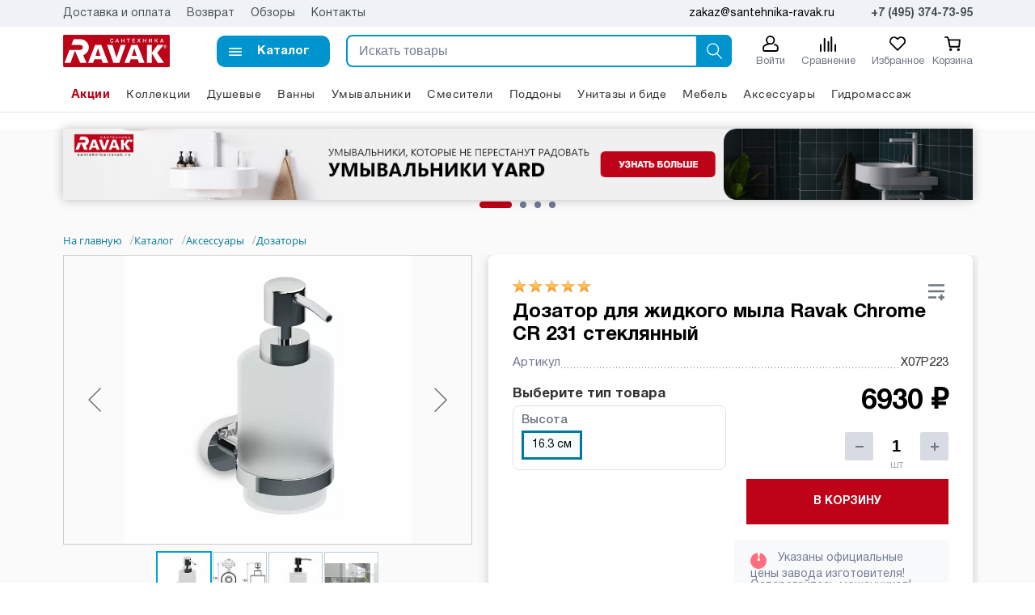

--- FILE ---
content_type: text/html; charset=UTF-8
request_url: https://santehnika-ravak.ru/catalog/aksessuary/dozatory/dozator-dlya-zhidkogo-myla-steklo-cr-231-clone/
body_size: 27828
content:
    <!doctype html>    <html lang="ru">    <head>        <meta http-equiv="Content-Type" content="text/html; charset=UTF-8" /><meta name="robots" content="index, follow" /><meta name="keywords" content="Chrome, , Дозатор для жидкого мыла Chrome CR 231 стеклянный" /><meta name="description" content="Дозатор для жидкого мыла Ravak Chrome CR 231 стеклянный. Купить фурнитуру для ванной комнаты в Москве, скидки 20% в интернет-магазине Сантехника-Равак" /><link rel="canonical" href="https://santehnika-ravak.ru/catalog/aksessuary/dozatory/dozator-dlya-zhidkogo-myla-steklo-cr-231-clone/" /><script type="text/javascript" data-skip-moving="true">(function(w, d) {var v = w.frameCacheVars = {'CACHE_MODE':'HTMLCACHE','storageBlocks':[],'dynamicBlocks':{'LkGdQn':'52c7af53111d','bx_basketFKauiI':'2151ddd4a0f0','XEVOpk':'5cea90279f64','compareList9J9wbd':'d41d8cd98f00','g8taYv':'0e5de6f8b3e3'},'AUTO_UPDATE':true,'AUTO_UPDATE_TTL':'3600','version':'2'};var inv = false;if (v.AUTO_UPDATE === false){if (v.AUTO_UPDATE_TTL && v.AUTO_UPDATE_TTL > 0){var lm = Date.parse(d.lastModified);if (!isNaN(lm)){var td = new Date().getTime();if ((lm + v.AUTO_UPDATE_TTL * 1000) >= td){w.frameRequestStart = false;w.preventAutoUpdate = true;return;}inv = true;}}else{w.frameRequestStart = false;w.preventAutoUpdate = true;return;}}var r = w.XMLHttpRequest ? new XMLHttpRequest() : (w.ActiveXObject ? new w.ActiveXObject("Microsoft.XMLHTTP") : null);if (!r) { return; }w.frameRequestStart = true;var m = v.CACHE_MODE; var l = w.location; var x = new Date().getTime();var q = "?bxrand=" + x + (l.search.length > 0 ? "&" + l.search.substring(1) : "");var u = l.protocol + "//" + l.host + l.pathname + q;r.open("GET", u, true);r.setRequestHeader("BX-ACTION-TYPE", "get_dynamic");r.setRequestHeader("X-Bitrix-Composite", "get_dynamic");r.setRequestHeader("BX-CACHE-MODE", m);r.setRequestHeader("BX-CACHE-BLOCKS", v.dynamicBlocks ? JSON.stringify(v.dynamicBlocks) : "");if (inv){r.setRequestHeader("BX-INVALIDATE-CACHE", "Y");}try { r.setRequestHeader("BX-REF", d.referrer || "");} catch(e) {}if (m === "APPCACHE"){r.setRequestHeader("BX-APPCACHE-PARAMS", JSON.stringify(v.PARAMS));r.setRequestHeader("BX-APPCACHE-URL", v.PAGE_URL ? v.PAGE_URL : "");}r.onreadystatechange = function() {if (r.readyState != 4) { return; }var a = r.getResponseHeader("BX-RAND");var b = w.BX && w.BX.frameCache ? w.BX.frameCache : false;if (a != x || !((r.status >= 200 && r.status < 300) || r.status === 304 || r.status === 1223 || r.status === 0)){var f = {error:true, reason:a!=x?"bad_rand":"bad_status", url:u, xhr:r, status:r.status};if (w.BX && w.BX.ready && b){BX.ready(function() {setTimeout(function(){BX.onCustomEvent("onFrameDataRequestFail", [f]);}, 0);});}w.frameRequestFail = f;return;}if (b){b.onFrameDataReceived(r.responseText);if (!w.frameUpdateInvoked){b.update(false);}w.frameUpdateInvoked = true;}else{w.frameDataString = r.responseText;}};r.send();var p = w.performance;if (p && p.addEventListener && p.getEntries && p.setResourceTimingBufferSize){var e = 'resourcetimingbufferfull';var h = function() {if (w.BX && w.BX.frameCache && w.BX.frameCache.frameDataInserted){p.removeEventListener(e, h);}else {p.setResourceTimingBufferSize(p.getEntries().length + 50);}};p.addEventListener(e, h);}})(window, document);</script><script type="text/javascript" data-skip-moving="true">(function(w, d, n) {var cl = "bx-core";var ht = d.documentElement;var htc = ht ? ht.className : undefined;if (htc === undefined || htc.indexOf(cl) !== -1){return;}var ua = n.userAgent;if (/(iPad;)|(iPhone;)/i.test(ua)){cl += " bx-ios";}else if (/Windows/i.test(ua)){cl += ' bx-win';}else if (/Macintosh/i.test(ua)){cl += " bx-mac";}else if (/Linux/i.test(ua) && !/Android/i.test(ua)){cl += " bx-linux";}else if (/Android/i.test(ua)){cl += " bx-android";}cl += (/(ipad|iphone|android|mobile|touch)/i.test(ua) ? " bx-touch" : " bx-no-touch");cl += w.devicePixelRatio && w.devicePixelRatio >= 2? " bx-retina": " bx-no-retina";var ieVersion = -1;if (/AppleWebKit/.test(ua)){cl += " bx-chrome";}else if (/Opera/.test(ua)){cl += " bx-opera";}else if (/Firefox/.test(ua)){cl += " bx-firefox";}ht.className = htc ? htc + " " + cl : cl;})(window, document, navigator);</script><link href="/bitrix/js/ui/design-tokens/dist/ui.design-tokens.min.css?170966591922911" type="text/css"  rel="stylesheet" /><link href="/bitrix/js/ui/fonts/opensans/ui.font.opensans.min.css?16670315852320" type="text/css"  rel="stylesheet" /><link href="/bitrix/js/main/popup/dist/main.popup.bundle.min.css?168587260926598" type="text/css"  rel="stylesheet" /><link href="/bitrix/css/main/themes/blue/style.min.css?1600275873331" type="text/css"  rel="stylesheet" /><link href="/bitrix/css/main/bootstrap.min.css?1600275873121326" type="text/css"  rel="stylesheet" /><link href="/bitrix/cache/css/s1/vecdev/page_d37d6fd144b74315bc422311212546c4/page_d37d6fd144b74315bc422311212546c4_v1.css?1709669651119225" type="text/css"  rel="stylesheet" /><link href="/bitrix/panel/main/popup.min.css?168587254820774" type="text/css"  rel="stylesheet" /><link href="/bitrix/cache/css/s1/vecdev/template_6e0ed299a9f8cc95fe43570368735c4c/template_6e0ed299a9f8cc95fe43570368735c4c_v1.css?170966965186091" type="text/css"  data-template-style="true" rel="stylesheet" /><meta name='viewport' content='width=device-width, initial-scale=1'><meta http-equiv='X-UA-Compatible' content='IE=edge,chrome=1'><meta name='format-detection' content='telephone=no'><link rel='apple-touch-icon' sizes='180x180' href='/favicon/apple-touch-icon.png'><link rel='icon' type='image/png' sizes='32x32' href='/favicon/favicon-32x32.png'><link rel='icon' type='image/png' sizes='16x16' href='/favicon/favicon-16x16.png'><link rel='manifest' href='/favicon/site.webmanifest'><link rel='mask-icon' href='/favicon/safari-pinned-tab.svg' color='#5bbad5'><meta name='msapplication-TileColor' content='#00aba9'><meta name='theme-color' content='#ffffff'><meta name="google-site-verification" content="SaKqv3FrqdaPDzqRv8NvMOTQYJ-NUECVEipCsd0bh0I" />        <title>Купить дозатор для жидкого мыла Ravak Chrome CR 231 стеклянный</title>            </head><body>    <div class="header">        <div class="preheader">            <div class="container">                <div class="preheader-grid">                    <div id="bxdynamic_LkGdQn_start" style="display:none"></div>
<ul class="preheader-menu">

			<li><a href="/delivery/"> Доставка и оплата</a></li>
		
			<li><a href="/vozvrat/"> Возврат</a></li>
		
			<li><a href="/blog/">Обзоры</a></li>
		
			<li><a href="/kontakty/"> Контакты</a></li>
		

</ul>
<div id="bxdynamic_LkGdQn_end" style="display:none"></div>                    <div class="preheader__contacts">                        <div class="preheader__mail">zakaz@santehnika-ravak.ru</div>                        <a href="tel:+74953747395" class="preheader__phone">+7 (495) 374-73-95</a>                    </div>                </div>            </div>        </div>        <div class="container">            <div class="h__grid">                <a href="/" class="h__logo"></a>                <a href="/include/mobile-main-menu/" class="hamburger" aria-haspopup="true" role="button">                    <span>Каталог</span>                </a>                <div class="h__search-container" id="title-search" itemscope itemtype="https://schema.org/WebSite">        <meta itemprop="url" href="https://santehnika-ravak.ru/"/>        <form class="h__search-form" action="/search/index.php" itemprop="potentialAction" itemscope itemtype="https://schema.org/SearchAction">            <meta itemprop="target" content="https://santehnika-ravak.ru/search/?q={query}"/>            <div class="h__inputbox">                <input class="h__input" itemprop="query" required id="title-search-input" type="text" name="q" value="" size="40" maxlength="50" autocomplete="off" placeholder="Искать товары"/>            </div>            <button class="h__search-btn" type="submit" value="">                <div class="h__search-ico"></div>            </button>        </form></div>                <div class="h__btns">                                        <a href="/personal/auth/" class="h__btnbox">                        <div class="h__btn-ico" style="background-image: url('/local/templates/vecdev/images/icons/user.svg')"></div>                        <div class="h__btn-name">Войти</div>                    </a>                    <a href="/catalog/compare.php" class="h__btnbox">                        <div class="h__btn-ico" style="background-image: url('/local/templates/vecdev/images/icons/compare.svg')"></div>                        <div class="h__btn-name">Сравнение</div>                    </a>                    <a href="/personal/wish/" class="h__btnbox">                        <div class="h__btn-ico" style="background-image: url('/local/templates/vecdev/images/icons/whish.svg')"></div>                        <div class="h__btn-name" id="wishcount">Избранное</div>                                            </a>                    <div id="bx_basketFKauiI" class="bl__wrapper">        <div class="bl__fixed">
    <a href="/" class="bl__buttons bl__main ">
        Главная
    </a>
    <a href="/catalog/" class="bl__buttons bl__catalog active">
        Каталог
    </a>
    <!--noindex--><a href="/personal/cart/" rel="nofollow" class="bl__buttons bl__cart-fixed  ">
        Корзина     </a><!--/noindex-->
    <!--noindex--><a href="/personal/" rel="nofollow" class="bl__buttons bl__personal-fixed ">
        Войти    </a><!--/noindex-->
</div></div>                </div>                <!--<div class="row align-items-center no-gutters">                <div class="col-6 col-md-3 col-lg-4 order-3">                    <div id="compare_list_count" class="position-relative">                                            </div>                </div>            </div>-->            </div>        </div>    </div>    <div class="main-menu">        <div class="d-none d-lg-block h__menu">            <div id="bxdynamic_XEVOpk_start" style="display:none"></div><div class="container">
            <ul class="hm__list">
            <li class="hm__root-item">
                <a class="hm__root-link hm__root-link--blue" href="/catalog/costs/">Акции</a>
            </li>
            <li class="hm__root-item">
                <a class="hm__root-link" href="/collections/">Коллекции</a>
            </li>
                                    <li class="hm__root-item" data-id="5" data-level="1">
                            <a href="/catalog/dushevye-kabiny/" class="hm__root-link">
                                Душевые                            </a>
                        </li>
                                            <li class="hm__root-item" data-id="6" data-level="1">
                            <a href="/catalog/akrilovye-vanny/" class="hm__root-link">
                                Ванны                            </a>
                        </li>
                                            <li class="hm__root-item" data-id="7" data-level="1">
                            <a href="/catalog/umyvalniki/" class="hm__root-link">
                                Умывальники                            </a>
                        </li>
                                            <li class="hm__root-item" data-id="8" data-level="1">
                            <a href="/catalog/smesiteli/" class="hm__root-link">
                                Смесители                            </a>
                        </li>
                                            <li class="hm__root-item" data-id="9" data-level="1">
                            <a href="/catalog/dushevye-poddony/" class="hm__root-link">
                                Поддоны                            </a>
                        </li>
                                            <li class="hm__root-item" data-id="10" data-level="1">
                            <a href="/catalog/unitazy-i-bide/" class="hm__root-link">
                                Унитазы и биде                            </a>
                        </li>
                                            <li class="hm__root-item" data-id="71" data-level="1">
                            <a href="/catalog/mebel-dlya-vannoy-komnaty/" class="hm__root-link">
                                Мебель                            </a>
                        </li>
                                            <li class="hm__root-item" data-id="12" data-level="1">
                            <a href="/catalog/aksessuary/" class="hm__root-link">
                                Аксессуары                            </a>
                        </li>
                                            <li class="hm__root-item" data-id="11" data-level="0">
                            <a href="/catalog/gidromassazh/" class="hm__root-link">
                                Гидромассаж                            </a>
                        </li>
                                <li class="hm__more-item d-none">
                <a class="hm__root-link hm__more-link" href="javascript:void(0)">
                    Еще <span class="hm__ico"></span>
                </a>
                                    <ul class="hm__moremenu">
                                                        <li class="d-none">
                                    <a href="/catalog/costs/">
                                        Распродажа со скидкой                                    </a>
                                </li>
                                                            <li class="d-none">
                                    <a href="/catalog/novinki-2021/">
                                        Новинки                                    </a>
                                </li>
                                                            <li class="d-none">
                                    <a href="/catalog/kollektsii/">
                                        Коллекции и наборы Ravak                                    </a>
                                </li>
                                                            <li class="d-none">
                                    <a href="/catalog/dushevye-kabiny/">
                                        Душевые уголки, двери и стенки Ravak                                    </a>
                                </li>
                                                            <li class="d-none">
                                    <a href="/catalog/akrilovye-vanny/">
                                        Ванны Ravak - прямоугольные, угловые, ассиметричные                                    </a>
                                </li>
                                                            <li class="d-none">
                                    <a href="/catalog/umyvalniki/">
                                        Умывальники Ravak - литые и керамические                                    </a>
                                </li>
                                                            <li class="d-none">
                                    <a href="/catalog/smesiteli/">
                                        Смесители Ravak                                    </a>
                                </li>
                                                            <li class="d-none">
                                    <a href="/catalog/dushevye-poddony/">
                                        Поддоны Ravak - прямоугольные и угловые                                    </a>
                                </li>
                                                            <li class="d-none">
                                    <a href="/catalog/unitazy-i-bide/">
                                        Унитазы и биде Ravak                                    </a>
                                </li>
                                                            <li class="d-none">
                                    <a href="/catalog/mebel-dlya-vannoy-komnaty/">
                                        Мебель для ванной комнаты Ravak                                    </a>
                                </li>
                                                            <li class="d-none">
                                    <a href="/catalog/aksessuary/">
                                        Аксессуары для ванной комнаты Ravak                                    </a>
                                </li>
                                                            <li class="d-none">
                                    <a href="/catalog/gidromassazh/">
                                        Гидромассаж для ванных комнаты Ravak                                    </a>
                                </li>
                                                </ul>
                            </li>
        </ul>
    </div>
<div class="hm__container" id="hm__container">
    <div class="container" style="position: relative;">
        <div class="loader d-none" id="loader">Загрузка...</div>
        <div class="row align-items-top">
            <div class="col-6">
                <div class="hm__submenu-title"><a href="" id="hm__submenu-title"></a></div>
                <ul class="hm__submenu d-none" id="hm__submenu">
                </ul>
            </div>
            <div class="col-6 hm__banners" id="hm__banners">
                <div class="row no-gutters">
                    <div class="col-8 hm__banner-large" id="hm__banner-large"></div>
                    <div class="col-4 hm__banners-short" id="hm__banners-short"></div>
                </div>
            </div>
        </div>
    </div>
</div><div id="bxdynamic_XEVOpk_end" style="display:none"></div>        </div>    </div><div class="content">        


    <div class="container">    <div class="mb__wrapper">        <div class="main-banner owl-carousel" >                            <a class="mb__item" href="/catalog/umyvalniki/keramicheskie-umyvalniki/umyvalnik-yard-keramicheskiy-belyy/">                    <img src='/upload/iblock/fe4/g7tb27mdb87jksisb6sfe8tah3jxokp1.png' data-desktop="/upload/iblock/fe4/g7tb27mdb87jksisb6sfe8tah3jxokp1.png" data-mobile="/upload/iblock/d55/50csr2dty0h8v8dioa5mqfntrb3vpdad.png" alt="YARD" title="YARD">                </a>                            <a class="mb__item" href="/catalog/akrilovye-vanny/otdelnostoyashchie-vanny/vanna-ypsilon-180x80-belaya-otdelnostoyashchaya-belaya/">                    <img src='/upload/iblock/aa2/xkegqkx0uz32z3slwfilw302nmfudsn4.png' data-desktop="/upload/iblock/aa2/xkegqkx0uz32z3slwfilw302nmfudsn4.png" data-mobile="/upload/iblock/d66/c63vkbarw6igh35ayiaqyg7by8krgv6h.png" alt="ВАННА YPSILON" title="ВАННА YPSILON">                </a>                            <a class="mb__item" href="/collections/">                    <img src='/upload/iblock/7f1/v70yc4plrs43cne95ls71pxxyj4468y7.png' data-desktop="/upload/iblock/7f1/v70yc4plrs43cne95ls71pxxyj4468y7.png" data-mobile="/upload/iblock/30f/rv57vq6gbbhba0p18yw8b3vqb3e66iir.png" alt="ГАРАНТИЯ 5 ЛЕТ" title="ГАРАНТИЯ 5 ЛЕТ">                </a>                            <a class="mb__item" href="/catalog/kollektsii/chrome/">                    <img src='/upload/iblock/f43/c3yeukxsa9aeoo1ufci9qrub44rwah7m.png' data-desktop="/upload/iblock/f43/c3yeukxsa9aeoo1ufci9qrub44rwah7m.png" data-mobile="/upload/iblock/3f0/2v4zcri9d6hpjdxm64b77ju6z69byrri.png" alt="Chrome" title="Chrome">                </a>                    </div>    </div></div>        <div class="container">            <div class="breads">                <div class="bx-breadcrumb" itemscope itemtype="http://schema.org/BreadcrumbList"><div class="bx-breadcrumb-item d-none d-md-inline-block" 
			id="bx_breadcrumb_0" itemprop="itemListElement" itemscope itemtype="http://schema.org/ListItem"><a href="https://santehnika-ravak.ru/" title="На главную" itemprop="item"><span itemprop="name">На главную</span></a><meta itemprop="position" content="1" /></div><div class="bx-breadcrumb-item d-none d-md-inline-block" 
			id="bx_breadcrumb_1" itemprop="itemListElement" itemscope itemtype="http://schema.org/ListItem">/<a href="https://santehnika-ravak.ru/catalog/" title="Каталог" itemprop="item"><span itemprop="name">Каталог</span></a><meta itemprop="position" content="2" /></div><div class="bx-breadcrumb-item d-inline-block mobile-crumb" 
			id="bx_breadcrumb_2" itemprop="itemListElement" itemscope itemtype="http://schema.org/ListItem">/<a href="https://santehnika-ravak.ru/catalog/aksessuary/" title="Аксессуары" itemprop="item"><span itemprop="name">Аксессуары</span></a><meta itemprop="position" content="3" /></div><div class="bx-breadcrumb-item d-none d-md-inline-block" 
			id="bx_breadcrumb_3" itemprop="itemListElement" itemscope itemtype="http://schema.org/ListItem">/<a href="https://santehnika-ravak.ru/catalog/aksessuary/dozatory/" title="Дозаторы" itemprop="item"><span itemprop="name">Дозаторы</span></a><meta itemprop="position" content="4" /></div></div>            </div>        </div>    

 <div id="compareList9J9wbd" class="compare-list"  style="display: none;">    <span class="vd__close-btn" id="compare_close-btn"></span>    <div id="bxdynamic_compareList9J9wbd_start" style="display:none"></div><div id="bxdynamic_compareList9J9wbd_end" style="display:none"></div></div>    <meta property="og:title" content="Каталог сантехники Ravak - купить в Москве по низкой цене"/>    <meta property="og:description" content="Дозатор для жидкого мыла Ravak Chrome CR 231 стеклянный. Купить фурнитуру для ванной комнаты в Москве, скидки 20% в интернет-магазине Сантехника-Равак"/>    <meta property="og:url" content="https://santehnika-ravak.ru/catalog/aksessuary/dozatory/dozator-dlya-zhidkogo-myla-steklo-cr-231-clone/"/>    <meta property="og:type" content="website"/>    <meta property="og:locale" content="ru_RU"/>    <meta property="og:site_name" content="Сантехника Ravak - Интернет-магазин чешской сантехники в Москве"/>    <meta property="og:image" content="https://santehnika-ravak.ru/upload/iblock/90d/90d038f49306c8c7308a2ed8c6f26a25.jpg"/>    <div class="container catalog-item-detail" id="bx_117848907_359" itemscope itemtype="http://schema.org/Product">        <div class="item__card-grid">            <div class="item__slider-container" id="bx_117848907_359_big_slider">                <div class="item__slider-block" data-entity="images-slider-block">                                        <span class="item__slider-left" data-entity="slider-control-left" style="display: none;"></span>                    <span class="item__slider-right" data-entity="slider-control-right" style="display: none;"></span>                                        <div class="item__label-text" id="bx_117848907_359_sticker" style="display: none;">                                            </div>                                                <div class="item__cost-label" id="bx_117848907_359_dsc_pict" style="display: none;"></div>                        
                    
                    <div class="item__slider" data-entity="images-container">                                                            <a href="/upload/iblock/464/464b19db97b697e9efc96bb28e59c78c.jpg" data-fancybox="item_gallery" class="item__slider-image active" data-entity="image" data-id="1831">                                        <img src="/upload/iblock/464/464b19db97b697e9efc96bb28e59c78c.jpg" alt="Дозатор для жидкого мыла Chrome CR 231 стеклянный" title="Дозатор для жидкого мыла Chrome CR 231 стеклянный" itemprop="image">                                    </a>                                                                        <a href="/upload/iblock/324/42lxaa4td65uqw25ow68rbohofe9zlky.jpg" data-fancybox="item_gallery" class="item__slider-image" data-entity="image" data-id="4689">                                        <img src="/upload/iblock/324/42lxaa4td65uqw25ow68rbohofe9zlky.jpg" alt="Дозатор для жидкого мыла Chrome CR 231 стеклянный" title="Дозатор для жидкого мыла Chrome CR 231 стеклянный">                                    </a>                                                                        <a href="/upload/iblock/863/86353c6a78f96e7959f51848de64fcc7.jpg" data-fancybox="item_gallery" class="item__slider-image" data-entity="image" data-id="1832">                                        <img src="/upload/iblock/863/86353c6a78f96e7959f51848de64fcc7.jpg" alt="Дозатор для жидкого мыла Chrome CR 231 стеклянный" title="Дозатор для жидкого мыла Chrome CR 231 стеклянный">                                    </a>                                                                        <a href="/upload/iblock/91a/91a3b21c073ce9fe1bc6ffde2c9e54d7.jpg" data-fancybox="item_gallery" class="item__slider-image" data-entity="image" data-id="1833">                                        <img src="/upload/iblock/91a/91a3b21c073ce9fe1bc6ffde2c9e54d7.jpg" alt="Дозатор для жидкого мыла Chrome CR 231 стеклянный" title="Дозатор для жидкого мыла Chrome CR 231 стеклянный">                                    </a>                                                        </div>                </div>                                            <div class="item__slider-controls" id="bx_117848907_359_slider_cont_4869" style="display: ;">                                                                    <div class="item__slider-controls-image active" data-entity="slider-control" data-value="4869_1831">                                                                                <img src="/upload/resize_cache/iblock/464/70_70_1/464b19db97b697e9efc96bb28e59c78c.jpg" alt="Дозатор для жидкого мыла Chrome CR 231 стеклянный" title="Дозатор для жидкого мыла Chrome CR 231 стеклянный">                                    </div>                                                                    <div class="item__slider-controls-image" data-entity="slider-control" data-value="4869_4689">                                                                                <img src="/upload/resize_cache/iblock/324/70_70_1/42lxaa4td65uqw25ow68rbohofe9zlky.jpg" alt="Дозатор для жидкого мыла Chrome CR 231 стеклянный" title="Дозатор для жидкого мыла Chrome CR 231 стеклянный">                                    </div>                                                                    <div class="item__slider-controls-image" data-entity="slider-control" data-value="4869_1832">                                                                                <img src="/upload/resize_cache/iblock/863/70_70_1/86353c6a78f96e7959f51848de64fcc7.jpg" alt="Дозатор для жидкого мыла Chrome CR 231 стеклянный" title="Дозатор для жидкого мыла Chrome CR 231 стеклянный">                                    </div>                                                                    <div class="item__slider-controls-image" data-entity="slider-control" data-value="4869_1833">                                                                                <img src="/upload/resize_cache/iblock/91a/70_70_1/91a3b21c073ce9fe1bc6ffde2c9e54d7.jpg" alt="Дозатор для жидкого мыла Chrome CR 231 стеклянный" title="Дозатор для жидкого мыла Chrome CR 231 стеклянный">                                    </div>                                                            </div>                                        </div>            <div class="item__wrapper">                <div class="item__rating" id="item__rating">                                            <div class="rating_count" id="vote_359"><table border="0" cellspacing="0" cellpadding="0"><tr><td><div id="vote_359_0" class="star-active star-voted" onmouseover="voteScript.trace_vote(this, true);" onmouseout="voteScript.trace_vote(this, false)" onclick="voteScript.do_vote(this, 'vote_359', {'SESSION_PARAMS':'23c159af5e94a9b0e87bb24c6e567fc7','PAGE_PARAMS':{'ELEMENT_ID':'359'},'sessid':'70dc8542ae3dec5e3dcecdb58f2f0505','AJAX_CALL':'Y'})"></div></td><td><div id="vote_359_1" class="star-active star-voted" onmouseover="voteScript.trace_vote(this, true);" onmouseout="voteScript.trace_vote(this, false)" onclick="voteScript.do_vote(this, 'vote_359', {'SESSION_PARAMS':'23c159af5e94a9b0e87bb24c6e567fc7','PAGE_PARAMS':{'ELEMENT_ID':'359'},'sessid':'70dc8542ae3dec5e3dcecdb58f2f0505','AJAX_CALL':'Y'})"></div></td><td><div id="vote_359_2" class="star-active star-voted" onmouseover="voteScript.trace_vote(this, true);" onmouseout="voteScript.trace_vote(this, false)" onclick="voteScript.do_vote(this, 'vote_359', {'SESSION_PARAMS':'23c159af5e94a9b0e87bb24c6e567fc7','PAGE_PARAMS':{'ELEMENT_ID':'359'},'sessid':'70dc8542ae3dec5e3dcecdb58f2f0505','AJAX_CALL':'Y'})"></div></td><td><div id="vote_359_3" class="star-active star-voted" onmouseover="voteScript.trace_vote(this, true);" onmouseout="voteScript.trace_vote(this, false)" onclick="voteScript.do_vote(this, 'vote_359', {'SESSION_PARAMS':'23c159af5e94a9b0e87bb24c6e567fc7','PAGE_PARAMS':{'ELEMENT_ID':'359'},'sessid':'70dc8542ae3dec5e3dcecdb58f2f0505','AJAX_CALL':'Y'})"></div></td><td><div id="vote_359_4" class="star-active star-voted" onmouseover="voteScript.trace_vote(this, true);" onmouseout="voteScript.trace_vote(this, false)" onclick="voteScript.do_vote(this, 'vote_359', {'SESSION_PARAMS':'23c159af5e94a9b0e87bb24c6e567fc7','PAGE_PARAMS':{'ELEMENT_ID':'359'},'sessid':'70dc8542ae3dec5e3dcecdb58f2f0505','AJAX_CALL':'Y'})"></div></td></tr></table></div>                                                                <label class="item__compare-btn" id="bx_117848907_359_compare_link">                            <input type="checkbox" class="item__compare-btn" data-entity="compare-checkbox">                            <span class="item__compare-mark"></span>                            <!--<span class="item__compare-title">В сравнение</span>-->                        </label>                                    </div>                <div class="item__title" id="item__title">                    <h1>Дозатор для жидкого мыла Ravak Chrome CR 231 стеклянный</h1>                </div>                <div class="slider_mobile" id="slider_mobile"></div>                                    <div class="item__info-props">                                                    <dl class="item__info-prop">                                                            </dl>                                                        <dl class="item__info-prop" id="bx_117848907_359_main_sku_prop"></dl>                                            </div>                
                                    <div class="item__offers" id="bx_117848907_359_skudiv">                        <div class="item__sku-title">                            Выберите тип товара
                        </div>                        <div class="item__sku-wrapper">                                                            <div class="item__sku-set" data-entity="sku-line-block">                                    <div class="item__sku-label">                                        Высота                                    </div>                                    <div class="item__sku-block">                                        <ul class="item__sku-list">                                                                                                <li class="item__sku-text-container" title="16.3 см" data-treevalue="110_546" data-onevalue="546">                                                        <div class="item__sku-text-block">                                                            <div class="item__sku-text">                                                                16.3 см                                                            </div>                                                        </div>                                                    </li>                                                                                                        <li class="item__sku-text-container" title="-" data-treevalue="110_0" data-onevalue="0">                                                        <div class="item__sku-text-block">                                                            <div class="item__sku-text">                                                                -                                                            </div>                                                        </div>                                                    </li>                                                                                            </ul>                                    </div>                                </div>                                                    </div>                    </div>                                <div class="item__prices">                                            <div class="item__price-old" id="bx_117848907_359_old_price" style="display: none;">                                                    </div>                                        <div class="item__price-current" id="bx_117848907_359_price">                        6&nbsp;930 руб.                    </div>                                            <div class="item__price-economy" id="bx_117848907_359_price_discount" style="display: none;">                            <span></span>                        </div>                                                                <div class="item__amount" style="" data-entity="quantity-block">                            <div class="item__amount-container">                                <span class="item__amount-minus no-select" id="bx_117848907_359_quant_down"></span>                                <input class="item__amount-field" id="bx_117848907_359_quantity" type="number"
                                       value="1">                                <span class="item__amount-plus no-select" id="bx_117848907_359_quant_up"></span>                                <div class="item__amount-descr">                    <span id="bx_117848907_359_quant_measure">                        шт                    </span>                                    <span id="bx_117848907_359_price_total"></span>                                </div>                            </div>                        </div>                                        <div class="item__button-container" data-entity="main-button-container">                        <div id="bx_117848907_359_basket_actions" style="display: ;">                                                            <a class="item__buy-button" id="bx_117848907_359_add_basket_link" href="javascript:void(0);" onclick="ym(69934378,'reachGoal','ADD_CART')">В корзину</a>                                                    </div>                        <a class="btn btn-link product-item-detail-buy-button" id="bx_117848907_359_not_avail"
                           href="javascript:void(0)"
                           rel="nofollow" style="display: none;">                            Нет в наличии                        </a>                    </div>                                            <div class="item__alert">                            <span class="item__alert-ico">!</span>                            Указаны официальные цены завода изготовителя! Остерегайтесь мошенников!
                        </div>                                    </div>            </div>        </div>        
                <div class="item__tabs-caption-container">            <div class="item__tabs-list" id="bx_117848907_359_tabs">                                    <a href="javascript:void(0);" class="active" data-entity="tab" data-value="description">                        Описание                    </a>                                    <a href="javascript:void(0);" data-entity="tab" data-value="properties">                        Характеристики                    </a>                                                    <a href="javascript:void(0);" data-entity="tab" data-value="comments">                        Отзывы
                    </a>                            </div>        </div>                <div class="item__container-info">            <div class="item__description" id="bx_117848907_359_tab_containers">                                <div class="item__tabs item__specs" data-entity="tab-container" data-value="properties">                    <div class="item__subtitle">Характеристики</div>                                        <div class="item__group-list">                                                        <div class="item__group-item">                                    <div class="item__group-item-title">                                        <span>Коллекция</span>                                    </div>                                    <div class="item__group-item-value">                                        Chrome                                    </div>                                </div>                                                </div>                                            <div class="item__group-wrapper" id="bx_117848907_359_sku_prop"></div>                    
                                    </div>                
                                    <div class="item__tabs active" data-entity="tab-container" data-value="description" itemprop="description">                                                    <div class="item__subtitle">Описание товара</div>                            <div class="item__tab-text">                                CR 231.00 Мы точно знаем, что подходит Вашим ванным комнатам! Завершающие мелкие детали способны испортить общее впечатление от ванной комнаты в целом. Во избежание этого мы разработали аксессуары для ванных комнат RAVAK, которые изготовлены из первоклассных материалов (матовое стекло и металл) и выдерживают в среде с максимально повышеным уровнем влажности. Это дает нам возможность предоставлять на них 5 лет гарантии. Мы сделали ставку не только на привлекательный стильный дизайн, но и на универсальность и практичность данных аксессуаров.<br><ul><li>материал, цветовое исполнение: латунь, глянцевый хром, матовое безопасное стекло</li><li>гарантия: 5 лет</li><li>составляющая часть концепции: Chrome</li></ul><p> Для очистки внешней поверхности рекомендуем использовать средство RAVAK Cleaner Chrome.</p>                            </div>                                            </div>                                    
                                    <div class="item__tab-content" data-entity="tab-container" data-value="comments" style="display: none;">                        <div id="soc_comments_div_359" class="bx_soc_comments_div bx_important bx_blue"><div id="soc_comments_359" class="bx-catalog-tab-section-container"><ul class="bx-catalog-tab-list" style="left: 0;"><li id="soc_comments_359BLOG"><span>Комментарии</span></li></ul><div class="bx-catalog-tab-body-container"><div class="bx-catalog-tab-container"><div id="soc_comments_359BLOG_cont" class="tab-off"><div id="bx-cat-soc-comments-blg_359">Загрузка комментариев...</div></div></div></div></div></div>                    </div>                                </div>            <div class="item__right-container">                <div class="item__right">                    <div class="item__right-title truck-ico">Доставка</div>                    <div><span>1-3 дня</span> - 450 ₽</div>                    <div class="item__right-title pickup-ico">Самовывоз</div>                    <a href="/kontakty/">Завтра <span>- Бесплатно</span></a>                </div>            </div>        </div>        <meta itemprop="name" content="Купить Дозатор для жидкого мыла Chrome CR 231 стеклянный Ravak" />        <meta itemprop="category" content="Аксессуары/Дозаторы" />                        <span itemprop="offers" itemscope itemtype="http://schema.org/Offer">        <meta itemprop="sku" content="16.3 см" />        <meta itemprop="price" content="6930" />        <meta itemprop="priceCurrency" content="RUB" />        <link itemprop="availability" href="http://schema.org/InStock" />    </span>                </div>        <div class="container item__relative-block">        <div class="catalog-block-header" data-entity="header" data-showed="false">            <div class="cbh__title">К этому товару подойдёт</div>            <div class="cbh__descr">            </div>        </div>            <div>        <p></p>    </div><div class="catalog-slider-container" id="bx_3966226736_5_7e1b8e3524755c391129a9d7e6f2d206" data-entity="">    <div class="catalog-owlslider owl-carousel" data-entity="items-row">        


    <div class="catalog-item" id="bx_3966226736_1457_362ce596257894d11ab5c1d73d13c755" data-entity="item">        <a class="ci__wrapper" href="/catalog/unitazy-i-bide/unitazy/unitaz-podvesnoy-uni-chrome-rimoff-bezobodkovyy-belyy/" title="Унитаз Uni Chrome RimOFF подвесной безободковый">        <img src="/upload/resize_cache/iblock/346/300_300_0/had3qv1n9jmdfsqj0jjs3i15q1v6dy36.jpg" alt="Унитаз Uni Chrome RimOFF подвесной безободковый" title="Унитаз Uni Chrome RimOFF подвесной безободковый">            <div class="ci__cost" id="" style="display: none;">            <span>0%</span>        </div>        </a><div class="ci__container">                <div class="ci__aval ci__aval--y" id="">В наличии</div>            <a class="ci__title" href="/catalog/unitazy-i-bide/unitazy/unitaz-podvesnoy-uni-chrome-rimoff-bezobodkovyy-belyy/" title="Унитаз Uni Chrome RimOFF подвесной безободковый">            <span>                Унитаз Uni Chrome RimOFF подвесной безободковый            </span>    </a>    <div class="ci__price-box">                        <div>от <span>40 590</span> ₽</div>    </div>            <div class="ci__btn text-center text-md-right">            <a id="bx_3966226736_1457_362ce596257894d11ab5c1d73d13c755_show_modal" data-id="1457" class="vd__btn red-btn-line" data-modal="true" href="javascript:void(0)" rel="nofollow">                В корзину
            </a>        </div>    </div>    </div>    


    <div class="catalog-item" id="bx_3966226736_4798_c80764dfaf26ca80162484593ec7c29b" data-entity="item">        <a class="ci__wrapper" href="/catalog/unitazy-i-bide/unitazy/unitaz-classic-rimoff-x01671-bezobodkovyy/" title="Унитаз Classic RimOff безободковый">        <img src="/upload/resize_cache/iblock/535/300_300_0/24j96zxj3zg7enyn7qj53esy66uotn7b.jpg" alt="Унитаз Classic RimOff безободковый" title="Унитаз Classic RimOff безободковый">            <div class="ci__cost" id="" style="display: none;">            <span>0%</span>        </div>        </a><div class="ci__container">                <div class="ci__aval ci__aval--y" id="">В наличии</div>            <a class="ci__title" href="/catalog/unitazy-i-bide/unitazy/unitaz-classic-rimoff-x01671-bezobodkovyy/" title="Унитаз Classic RimOff безободковый">            <span>                Унитаз Classic RimOff безободковый            </span>    </a>    <div class="ci__price-box">                        <div>от <span>41 690</span> ₽</div>    </div>            <div class="ci__btn text-center text-md-right">            <a id="bx_3966226736_4798_c80764dfaf26ca80162484593ec7c29b_show_modal" data-id="4798" class="vd__btn red-btn-line" data-modal="true" href="javascript:void(0)" rel="nofollow">                В корзину
            </a>        </div>    </div>    </div>    


    <div class="catalog-item" id="bx_3966226736_2957_d0fb066f64e2309c4b241a491f76c62e" data-entity="item">        <a class="ci__wrapper" href="/catalog/akrilovye-vanny/asimmetrichnye-vanny/akrilovaya-vanna-asimmetrichnaya-avocado-belaya/" title="Ванна Avocado ассиметричная белая">        <img src="/upload/resize_cache/iblock/043/300_300_0/2nzwb8w03ior8jchcgey7773gze9zlco.jpg" alt="Ванна Avocado ассиметричная белая" title="Ванна Avocado ассиметричная белая">            <div class="ci__cost" id="" >            <span>-20%</span>        </div>        </a><div class="ci__container">                <div class="ci__aval ci__aval--y" id="">В наличии</div>            <a class="ci__title" href="/catalog/akrilovye-vanny/asimmetrichnye-vanny/akrilovaya-vanna-asimmetrichnaya-avocado-belaya/" title="Ванна Avocado ассиметричная белая">            <span>                Ванна Avocado ассиметричная белая            </span>    </a>    <div class="ci__price-box">                        <div class='ci__old-price'>от 59 290 ₽</div><div>от <span>47 432</span> ₽</div>    </div>            <div class="ci__btn text-center text-md-right">            <a id="bx_3966226736_2957_d0fb066f64e2309c4b241a491f76c62e_show_modal" data-id="2957" class="vd__btn red-btn-line" data-modal="true" href="javascript:void(0)" rel="nofollow">                В корзину
            </a>        </div>    </div>    </div>    


    <div class="catalog-item" id="bx_3966226736_2142_8e8f6cea7f5e44ced2966cbefca3ecfa" data-entity="item">        <a class="ci__wrapper" href="/catalog/akrilovye-vanny/pryamougolnye-vanny/akrilovaya-vanna-pryamougolnaya-classic-belaya/" title="Ванна Classic акриловая прямоугольная">        <img src="/upload/resize_cache/iblock/1e3/300_300_0/se6dwcumsc1o8pdrk8h054kr54rlun9x.jpg" alt="Ванна Classic акриловая прямоугольная" title="Ванна Classic акриловая прямоугольная">            <div class="ci__cost" id="" >            <span>-20%</span>        </div>        </a><div class="ci__container">                <div class="ci__aval ci__aval--y" id="">В наличии</div>            <a class="ci__title" href="/catalog/akrilovye-vanny/pryamougolnye-vanny/akrilovaya-vanna-pryamougolnaya-classic-belaya/" title="Ванна Classic акриловая прямоугольная">            <span>                Ванна Classic акриловая прямоугольная            </span>    </a>    <div class="ci__price-box">                        <div class='ci__old-price'>от 21 450 ₽</div><div>от <span>17 160</span> ₽</div>    </div>            <div class="ci__btn text-center text-md-right">            <a id="bx_3966226736_2142_8e8f6cea7f5e44ced2966cbefca3ecfa_show_modal" data-id="2142" class="vd__btn red-btn-line" data-modal="true" href="javascript:void(0)" rel="nofollow">                В корзину
            </a>        </div>    </div>    </div>    


    <div class="catalog-item" id="bx_3966226736_2801_0f73996d13437b0b91038138616a89fe" data-entity="item">        <a class="ci__wrapper" href="/catalog/dushevye-kabiny/razdvizhnye-dushevye-dveri/dushevaya-dver-asdp3-belyy/" title="Душевая дверь ASDP3 раздвижная, стекло/пластик">        <img src="/upload/resize_cache/iblock/924/300_300_0/hss1ldrz3eynkt4ieu591d5yvzb3zozp.jpg" alt="Душевая дверь ASDP3 раздвижная, стекло/пластик" title="Душевая дверь ASDP3 раздвижная, стекло/пластик">            <div class="ci__cost" id="" >            <span>-20%</span>        </div>        </a><div class="ci__container">                <div class="ci__aval ci__aval--y" id="">В наличии</div>            <a class="ci__title" href="/catalog/dushevye-kabiny/razdvizhnye-dushevye-dveri/dushevaya-dver-asdp3-belyy/" title="Душевая дверь ASDP3 раздвижная, стекло/пластик">            <span>                Душевая дверь ASDP3 раздвижная, стекло/пластик            </span>    </a>    <div class="ci__price-box">                        <div class='ci__old-price'>от 41 470 ₽</div><div>от <span>33 176</span> ₽</div>    </div>            <div class="ci__btn text-center text-md-right">            <a id="bx_3966226736_2801_0f73996d13437b0b91038138616a89fe_show_modal" data-id="2801" class="vd__btn red-btn-line" data-modal="true" href="javascript:void(0)" rel="nofollow">                В корзину
            </a>        </div>    </div>    </div>    


    <div class="catalog-item" id="bx_3966226736_2684_ec5d0e2cff91ab20debac17d8febe5be" data-entity="item">        <a class="ci__wrapper" href="/catalog/dushevye-kabiny/razdvizhnye-dushevye-dveri/dushevaya-dver-bldp4-belyy/" title="Душевая дверь BLDP4 раздвижная, стекло">        <img src="/upload/resize_cache/iblock/b24/300_300_0/uefkcnr153p47382phpkt3mjlq8b3e0h.jpeg" alt="Душевая дверь BLDP4 раздвижная, стекло" title="Душевая дверь BLDP4 раздвижная, стекло">            <div class="ci__cost" id="" >            <span>-20%</span>        </div>        </a><div class="ci__container">                <div class="ci__aval ci__aval--y" id="">В наличии</div>            <a class="ci__title" href="/catalog/dushevye-kabiny/razdvizhnye-dushevye-dveri/dushevaya-dver-bldp4-belyy/" title="Душевая дверь BLDP4 раздвижная, стекло">            <span>                Душевая дверь BLDP4 раздвижная, стекло            </span>    </a>    <div class="ci__price-box">                        <div class='ci__old-price'>от 56 720 ₽</div><div>от <span>45 376</span> ₽</div>    </div>            <div class="ci__btn text-center text-md-right">            <a id="bx_3966226736_2684_ec5d0e2cff91ab20debac17d8febe5be_show_modal" data-id="2684" class="vd__btn red-btn-line" data-modal="true" href="javascript:void(0)" rel="nofollow">                В корзину
            </a>        </div>    </div>    </div>    


    <div class="catalog-item" id="bx_3966226736_4623_e7e5a53fd4b76e4dce4f311b34c340d4" data-entity="item">        <a class="ci__wrapper" href="/catalog/dushevye-kabiny/razdvizhnye-dushevye-dveri/dushevaya-dver-blsdp2-razdvizhnaya-steklo/" title="Душевая дверь BLSDP2 раздвижная стекло">        <img src="/upload/resize_cache/iblock/5e0/300_300_0/uuieiqsdoq0y0j8sltz9l4jgyjj6xsjo.jpg" alt="Душевая дверь BLSDP2 раздвижная стекло" title="Душевая дверь BLSDP2 раздвижная стекло">            <div class="ci__cost" id="" >            <span>-20%</span>        </div>        </a><div class="ci__container">                <div class="ci__aval ci__aval--y" id="">В наличии</div>            <a class="ci__title" href="/catalog/dushevye-kabiny/razdvizhnye-dushevye-dveri/dushevaya-dver-blsdp2-razdvizhnaya-steklo/" title="Душевая дверь BLSDP2 раздвижная стекло">            <span>                Душевая дверь BLSDP2 раздвижная стекло            </span>    </a>    <div class="ci__price-box">                        <div class='ci__old-price'>от 46 750 ₽</div><div>от <span>37 400</span> ₽</div>    </div>            <div class="ci__btn text-center text-md-right">            <a id="bx_3966226736_4623_e7e5a53fd4b76e4dce4f311b34c340d4_show_modal" data-id="4623" class="vd__btn red-btn-line" data-modal="true" href="javascript:void(0)" rel="nofollow">                В корзину
            </a>        </div>    </div>    </div>    


    <div class="catalog-item" id="bx_3966226736_1458_4acf0f176831c66031059fe22bcc4d9c" data-entity="item">        <a class="ci__wrapper" href="/catalog/unitazy-i-bide/unitazy/unitaz-podvesnoy-uni-chrome-belyy/" title="Унитаз Uni Chrome подвесной">        <img src="/upload/resize_cache/iblock/333/300_300_0/acdwx6tq5flonrabmj1o9qrikc3e7nr5.jpg" alt="Унитаз Uni Chrome подвесной" title="Унитаз Uni Chrome подвесной">            <div class="ci__cost" id="" style="display: none;">            <span>0%</span>        </div>        </a><div class="ci__container">                <div class="ci__aval ci__aval--y" id="">В наличии</div>            <a class="ci__title" href="/catalog/unitazy-i-bide/unitazy/unitaz-podvesnoy-uni-chrome-belyy/" title="Унитаз Uni Chrome подвесной">            <span>                Унитаз Uni Chrome подвесной            </span>    </a>    <div class="ci__price-box">                        <div>от <span>35 970</span> ₽</div>    </div>            <div class="ci__btn text-center text-md-right">            <a id="bx_3966226736_1458_4acf0f176831c66031059fe22bcc4d9c_show_modal" data-id="1458" class="vd__btn red-btn-line" data-modal="true" href="javascript:void(0)" rel="nofollow">                В корзину
            </a>        </div>    </div>    </div>    


    <div class="catalog-item" id="bx_3966226736_2146_905587df90578eb4342842ad8de05a16" data-entity="item">        <a class="ci__wrapper" href="/catalog/akrilovye-vanny/pryamougolnye-vanny/akrilovaya-vanna-pryamougolnaya-domino-belaya/" title="Ванна Domino 150, 160, 170 см прямоугольная">        <img src="/upload/resize_cache/iblock/d99/300_300_0/m6r31el330w0gvl7ebu9iyu0y6eaxgep.jpg" alt="Ванна Domino 150, 160, 170 см прямоугольная" title="Ванна Domino 150, 160, 170 см прямоугольная">            <div class="ci__cost" id="" >            <span>-20%</span>        </div>        </a><div class="ci__container">                <div class="ci__aval ci__aval--y" id="">В наличии</div>            <a class="ci__title" href="/catalog/akrilovye-vanny/pryamougolnye-vanny/akrilovaya-vanna-pryamougolnaya-domino-belaya/" title="Ванна Domino 150, 160, 170 см прямоугольная">            <span>                Ванна Domino 150, 160, 170 см прямоугольная            </span>    </a>    <div class="ci__price-box">                        <div class='ci__old-price'>от 42 350 ₽</div><div>от <span>33 880</span> ₽</div>    </div>            <div class="ci__btn text-center text-md-right">            <a id="bx_3966226736_2146_905587df90578eb4342842ad8de05a16_show_modal" data-id="2146" class="vd__btn red-btn-line" data-modal="true" href="javascript:void(0)" rel="nofollow">                В корзину
            </a>        </div>    </div>    </div>    


    <div class="catalog-item" id="bx_3966226736_2964_de8224b4f7bd52cd619e48f9536ed644" data-entity="item">        <a class="ci__wrapper" href="/catalog/akrilovye-vanny/asimmetrichnye-vanny/vanna-behappy-ii-belaya/" title="Ванна Be Happy II ассиметричная белая">        <img src="/upload/resize_cache/iblock/563/300_300_0/0avkyhtymlkstg92et71010k76vpos54.jpg" alt="Ванна Be Happy II ассиметричная белая" title="Ванна Be Happy II ассиметричная белая">            <div class="ci__cost" id="" >            <span>-20%</span>        </div>        </a><div class="ci__container">                <div class="ci__aval ci__aval--y" id="">В наличии</div>            <a class="ci__title" href="/catalog/akrilovye-vanny/asimmetrichnye-vanny/vanna-behappy-ii-belaya/" title="Ванна Be Happy II ассиметричная белая">            <span>                Ванна Be Happy II ассиметричная белая            </span>    </a>    <div class="ci__price-box">                        <div class='ci__old-price'>от 53 333 ₽</div><div>от <span>42 666</span> ₽</div>    </div>            <div class="ci__btn text-center text-md-right">            <a id="bx_3966226736_2964_de8224b4f7bd52cd619e48f9536ed644_show_modal" data-id="2964" class="vd__btn red-btn-line" data-modal="true" href="javascript:void(0)" rel="nofollow">                В корзину
            </a>        </div>    </div>    </div>    


    <div class="catalog-item" id="bx_3966226736_4796_bba1b7f7802c6bb351319fcd6fe1262e" data-entity="item">        <a class="ci__wrapper" href="/catalog/unitazy-i-bide/unitazy/unitaz-chrome-rimoff-podvesnoy-bezobodkovyy/" title="Унитаз Chrome RimOFF подвесной безободковый">        <img src="/upload/resize_cache/iblock/34a/300_300_0/4oifl2n3bctqd4qwul9vo311vi6cml55.jpg" alt="Унитаз Chrome RimOFF подвесной безободковый" title="Унитаз Chrome RimOFF подвесной безободковый">            <div class="ci__cost" id="" style="display: none;">            <span>0%</span>        </div>        </a><div class="ci__container">                <div class="ci__aval ci__aval--y" id="">В наличии</div>            <a class="ci__title" href="/catalog/unitazy-i-bide/unitazy/unitaz-chrome-rimoff-podvesnoy-bezobodkovyy/" title="Унитаз Chrome RimOFF подвесной безободковый">            <span>                Унитаз Chrome RimOFF подвесной безободковый            </span>    </a>    <div class="ci__price-box">                        <div>от <span>35 090</span> ₽</div>    </div>            <div class="ci__btn text-center text-md-right">            <a id="bx_3966226736_4796_bba1b7f7802c6bb351319fcd6fe1262e_show_modal" data-id="4796" class="vd__btn red-btn-line" data-modal="true" href="javascript:void(0)" rel="nofollow">                В корзину
            </a>        </div>    </div>    </div>    


    <div class="catalog-item" id="bx_3966226736_1861_bf4fd6bee3745e05dc5b692694f96b1f" data-entity="item">        <a class="ci__wrapper" href="/catalog/dushevye-kabiny/dushevye-ugolki/dushevoy-ugolok-kvadratnyy-blrv2-belyy/" title="Душевой уголок Blix BLRV2K квадратный">        <img src="/upload/resize_cache/iblock/c98/300_300_0/3sdbrezzz810q13k70tvtlk0n8lzc7pm.jpg" alt="Душевой уголок Blix BLRV2K квадратный" title="Душевой уголок Blix BLRV2K квадратный">            <div class="ci__cost" id="" >            <span>-20%</span>        </div>        </a><div class="ci__container">                <div class="ci__aval ci__aval--y" id="">В наличии</div>            <a class="ci__title" href="/catalog/dushevye-kabiny/dushevye-ugolki/dushevoy-ugolok-kvadratnyy-blrv2-belyy/" title="Душевой уголок Blix BLRV2K квадратный">            <span>                Душевой уголок Blix BLRV2K квадратный            </span>    </a>    <div class="ci__price-box">                        <div class='ci__old-price'>от 35 200 ₽</div><div>от <span>28 160</span> ₽</div>    </div>            <div class="ci__btn text-center text-md-right">            <a id="bx_3966226736_1861_bf4fd6bee3745e05dc5b692694f96b1f_show_modal" data-id="1861" class="vd__btn red-btn-line" data-modal="true" href="javascript:void(0)" rel="nofollow">                В корзину
            </a>        </div>    </div>    </div>    


    <div class="catalog-item" id="bx_3966226736_2932_7d79862f09c1ac7d8ceb0db00e6f9889" data-entity="item">        <a class="ci__wrapper" href="/catalog/akrilovye-vanny/pryamougolnye-vanny/akrilovaya-vanna-formy/" title="Ванна Formy 01 170х75, 180х80 см прямоугольная">        <img src="/upload/resize_cache/iblock/967/300_300_0/zkbg3tu7tl0yg8ovj4j78zay4s0c09nj.jpg" alt="Ванна Formy 01 170х75, 180х80 см прямоугольная" title="Ванна Formy 01 170х75, 180х80 см прямоугольная">            <div class="ci__cost" id="" >            <span>-20%</span>        </div>        </a><div class="ci__container">                <div class="ci__aval ci__aval--y" id="">В наличии</div>            <a class="ci__title" href="/catalog/akrilovye-vanny/pryamougolnye-vanny/akrilovaya-vanna-formy/" title="Ванна Formy 01 170х75, 180х80 см прямоугольная">            <span>                Ванна Formy 01 170х75, 180х80 см прямоугольная            </span>    </a>    <div class="ci__price-box">                        <div class='ci__old-price'>от 59 950 ₽</div><div>от <span>47 960</span> ₽</div>    </div>            <div class="ci__btn text-center text-md-right">            <a id="bx_3966226736_2932_7d79862f09c1ac7d8ceb0db00e6f9889_show_modal" data-id="2932" class="vd__btn red-btn-line" data-modal="true" href="javascript:void(0)" rel="nofollow">                В корзину
            </a>        </div>    </div>    </div>    


    <div class="catalog-item" id="bx_3966226736_1299_7aade40684305b0155d93b350d3ddd18" data-entity="item">        <a class="ci__wrapper" href="/catalog/unitazy-i-bide/bide/bide-podvesnoe-uni-chrome-beloe/" title="Биде подвесное Uni Chrome белое">        <img src="/upload/resize_cache/iblock/f25/300_300_0/cmevh77v5j2p78a13l1gsqbxrs3javfu.jpg" alt="Биде подвесное Uni Chrome белое" title="Биде подвесное Uni Chrome белое">            <div class="ci__cost" id="" style="display: none;">            <span>0%</span>        </div>        </a><div class="ci__container">                <div class="ci__aval ci__aval--y" id="">В наличии</div>            <a class="ci__title" href="/catalog/unitazy-i-bide/bide/bide-podvesnoe-uni-chrome-beloe/" title="Биде подвесное Uni Chrome белое">            <span>                Биде подвесное Uni Chrome белое            </span>    </a>    <div class="ci__price-box">                        <div>от <span>35 970</span> ₽</div>    </div>            <div class="ci__btn text-center text-md-right">            <a id="bx_3966226736_1299_7aade40684305b0155d93b350d3ddd18_show_modal" data-id="1299" class="vd__btn red-btn-line" data-modal="true" href="javascript:void(0)" rel="nofollow">                В корзину
            </a>        </div>    </div>    </div>    


    <div class="catalog-item" id="bx_3966226736_2971_073d158394d28f443e5d2f5762c9cb5e" data-entity="item">        <a class="ci__wrapper" href="/catalog/akrilovye-vanny/asimmetrichnye-vanny/akrilovaya-vanna-asimmetrichnaya-asymmetric-belaya/" title="Ванна Asymmetric ассиметричная белая">        <img src="/upload/resize_cache/iblock/da1/300_300_0/o02inwcygqmoqojzfu7vreeajbih6jft.jpg" alt="Ванна Asymmetric ассиметричная белая" title="Ванна Asymmetric ассиметричная белая">            <div class="ci__cost" id="" >            <span>-20%</span>        </div>        </a><div class="ci__container">                <div class="ci__aval ci__aval--y" id="">В наличии</div>            <a class="ci__title" href="/catalog/akrilovye-vanny/asimmetrichnye-vanny/akrilovaya-vanna-asimmetrichnaya-asymmetric-belaya/" title="Ванна Asymmetric ассиметричная белая">            <span>                Ванна Asymmetric ассиметричная белая            </span>    </a>    <div class="ci__price-box">                        <div class='ci__old-price'>от 63 690 ₽</div><div>от <span>50 952</span> ₽</div>    </div>            <div class="ci__btn text-center text-md-right">            <a id="bx_3966226736_2971_073d158394d28f443e5d2f5762c9cb5e_show_modal" data-id="2971" class="vd__btn red-btn-line" data-modal="true" href="javascript:void(0)" rel="nofollow">                В корзину
            </a>        </div>    </div>    </div>                <!-- items-container -->                </div></div>    </div>        <div class="container item__relative-block">        <div class="catalog-block-header" data-entity="header" data-showed="false">            <div class="cbh__title">Товары из коллекции Ravak Chrome</div>            <div class="cbh__descr">            </div>        </div>            <div>        <p></p>    </div><div class="catalog-slider-container" id="bx_1970176138_5_4ab978e8bec606ce72388dc8980b7e26" data-entity="">    <div class="catalog-owlslider owl-carousel" data-entity="items-row">        


    <div class="catalog-item" id="bx_1970176138_1457_f5e07bd0ab70548a3db9e6f096af74cd" data-entity="item">        <a class="ci__wrapper" href="/catalog/unitazy-i-bide/unitazy/unitaz-podvesnoy-uni-chrome-rimoff-bezobodkovyy-belyy/" title="Унитаз Uni Chrome RimOFF подвесной безободковый">        <img src="/upload/resize_cache/iblock/346/300_300_0/had3qv1n9jmdfsqj0jjs3i15q1v6dy36.jpg" alt="Унитаз Uni Chrome RimOFF подвесной безободковый" title="Унитаз Uni Chrome RimOFF подвесной безободковый">            <div class="ci__cost" id="" style="display: none;">            <span>0%</span>        </div>        </a><div class="ci__container">                <div class="ci__aval ci__aval--y" id="">В наличии</div>            <a class="ci__title" href="/catalog/unitazy-i-bide/unitazy/unitaz-podvesnoy-uni-chrome-rimoff-bezobodkovyy-belyy/" title="Унитаз Uni Chrome RimOFF подвесной безободковый">            <span>                Унитаз Uni Chrome RimOFF подвесной безободковый            </span>    </a>    <div class="ci__price-box">                        <div>от <span>40 590</span> ₽</div>    </div>            <div class="ci__btn text-center text-md-right">            <a id="bx_1970176138_1457_f5e07bd0ab70548a3db9e6f096af74cd_show_modal" data-id="1457" class="vd__btn red-btn-line" data-modal="true" href="javascript:void(0)" rel="nofollow">                В корзину
            </a>        </div>    </div>    </div>    


    <div class="catalog-item" id="bx_1970176138_1458_0564dce275e0399e557aae3bf75c32cd" data-entity="item">        <a class="ci__wrapper" href="/catalog/unitazy-i-bide/unitazy/unitaz-podvesnoy-uni-chrome-belyy/" title="Унитаз Uni Chrome подвесной">        <img src="/upload/resize_cache/iblock/333/300_300_0/acdwx6tq5flonrabmj1o9qrikc3e7nr5.jpg" alt="Унитаз Uni Chrome подвесной" title="Унитаз Uni Chrome подвесной">            <div class="ci__cost" id="" style="display: none;">            <span>0%</span>        </div>        </a><div class="ci__container">                <div class="ci__aval ci__aval--y" id="">В наличии</div>            <a class="ci__title" href="/catalog/unitazy-i-bide/unitazy/unitaz-podvesnoy-uni-chrome-belyy/" title="Унитаз Uni Chrome подвесной">            <span>                Унитаз Uni Chrome подвесной            </span>    </a>    <div class="ci__price-box">                        <div>от <span>35 970</span> ₽</div>    </div>            <div class="ci__btn text-center text-md-right">            <a id="bx_1970176138_1458_0564dce275e0399e557aae3bf75c32cd_show_modal" data-id="1458" class="vd__btn red-btn-line" data-modal="true" href="javascript:void(0)" rel="nofollow">                В корзину
            </a>        </div>    </div>    </div>    


    <div class="catalog-item" id="bx_1970176138_4796_e25276d42f9f12765bf154b9be365c24" data-entity="item">        <a class="ci__wrapper" href="/catalog/unitazy-i-bide/unitazy/unitaz-chrome-rimoff-podvesnoy-bezobodkovyy/" title="Унитаз Chrome RimOFF подвесной безободковый">        <img src="/upload/resize_cache/iblock/34a/300_300_0/4oifl2n3bctqd4qwul9vo311vi6cml55.jpg" alt="Унитаз Chrome RimOFF подвесной безободковый" title="Унитаз Chrome RimOFF подвесной безободковый">            <div class="ci__cost" id="" style="display: none;">            <span>0%</span>        </div>        </a><div class="ci__container">                <div class="ci__aval ci__aval--y" id="">В наличии</div>            <a class="ci__title" href="/catalog/unitazy-i-bide/unitazy/unitaz-chrome-rimoff-podvesnoy-bezobodkovyy/" title="Унитаз Chrome RimOFF подвесной безободковый">            <span>                Унитаз Chrome RimOFF подвесной безободковый            </span>    </a>    <div class="ci__price-box">                        <div>от <span>35 090</span> ₽</div>    </div>            <div class="ci__btn text-center text-md-right">            <a id="bx_1970176138_4796_e25276d42f9f12765bf154b9be365c24_show_modal" data-id="4796" class="vd__btn red-btn-line" data-modal="true" href="javascript:void(0)" rel="nofollow">                В корзину
            </a>        </div>    </div>    </div>    


    <div class="catalog-item" id="bx_1970176138_1299_7d7c1c913c44bb5c1a82af022bb42b33" data-entity="item">        <a class="ci__wrapper" href="/catalog/unitazy-i-bide/bide/bide-podvesnoe-uni-chrome-beloe/" title="Биде подвесное Uni Chrome белое">        <img src="/upload/resize_cache/iblock/f25/300_300_0/cmevh77v5j2p78a13l1gsqbxrs3javfu.jpg" alt="Биде подвесное Uni Chrome белое" title="Биде подвесное Uni Chrome белое">            <div class="ci__cost" id="" style="display: none;">            <span>0%</span>        </div>        </a><div class="ci__container">                <div class="ci__aval ci__aval--y" id="">В наличии</div>            <a class="ci__title" href="/catalog/unitazy-i-bide/bide/bide-podvesnoe-uni-chrome-beloe/" title="Биде подвесное Uni Chrome белое">            <span>                Биде подвесное Uni Chrome белое            </span>    </a>    <div class="ci__price-box">                        <div>от <span>35 970</span> ₽</div>    </div>            <div class="ci__btn text-center text-md-right">            <a id="bx_1970176138_1299_7d7c1c913c44bb5c1a82af022bb42b33_show_modal" data-id="1299" class="vd__btn red-btn-line" data-modal="true" href="javascript:void(0)" rel="nofollow">                В корзину
            </a>        </div>    </div>    </div>    


    <div class="catalog-item" id="bx_1970176138_2137_605ae849ac68128df0a46f5abc043bfc" data-entity="item">        <a class="ci__wrapper" href="/catalog/akrilovye-vanny/pryamougolnye-vanny/akrilovaya-vanna-pryamougolnaya-chrome-belaya/" title="Ванна Chrome 150, 160, 170 см прямоугольная">        <img src="/upload/resize_cache/iblock/84b/300_300_0/re22tlks6lq4rfw2g905sscz2fnk2skx.jpg" alt="Ванна Chrome 150, 160, 170 см прямоугольная" title="Ванна Chrome 150, 160, 170 см прямоугольная">            <div class="ci__cost" id="" >            <span>-20%</span>        </div>        </a><div class="ci__container">                <div class="ci__aval ci__aval--y" id="">В наличии</div>            <a class="ci__title" href="/catalog/akrilovye-vanny/pryamougolnye-vanny/akrilovaya-vanna-pryamougolnaya-chrome-belaya/" title="Ванна Chrome 150, 160, 170 см прямоугольная">            <span>                Ванна Chrome 150, 160, 170 см прямоугольная            </span>    </a>    <div class="ci__price-box">                        <div class='ci__old-price'>от 48 400 ₽</div><div>от <span>38 720</span> ₽</div>    </div>            <div class="ci__btn text-center text-md-right">            <a id="bx_1970176138_2137_605ae849ac68128df0a46f5abc043bfc_show_modal" data-id="2137" class="vd__btn red-btn-line" data-modal="true" href="javascript:void(0)" rel="nofollow">                В корзину
            </a>        </div>    </div>    </div>    


    <div class="catalog-item" id="bx_1970176138_406_db34d7d4e85a56006846d0ed8865411f" data-entity="item">        <a class="ci__wrapper" href="/catalog/mebel-dlya-vannoy-komnaty/tumby-i-penaly/dver-tumby-pod-miniumyvalnik-sd-chrome/" title="Дверь тумбы под умывальник SD Chrome 400 мм">        <img src="/upload/resize_cache/iblock/8c4/300_300_0/qel2rnnhppur9rle1w3hlc19sac95agi.jpg" alt="Дверь тумбы под умывальник SD Chrome 400 мм" title="Дверь тумбы под умывальник SD Chrome 400 мм">            <div class="ci__cost" id="" style="display: none;">            <span>0%</span>        </div>        </a><div class="ci__container">                <div class="ci__aval ci__aval--y" id="">В наличии</div>            <a class="ci__title" href="/catalog/mebel-dlya-vannoy-komnaty/tumby-i-penaly/dver-tumby-pod-miniumyvalnik-sd-chrome/" title="Дверь тумбы под умывальник SD Chrome 400 мм">            <span>                Дверь тумбы под умывальник SD Chrome 400 мм            </span>    </a>    <div class="ci__price-box">                        <div>от <span>6 270</span> ₽</div>    </div>            <div class="ci__btn text-center text-md-right">            <a id="bx_1970176138_406_db34d7d4e85a56006846d0ed8865411f_show_modal" data-id="406" class="vd__btn red-btn-line" data-modal="true" href="javascript:void(0)" rel="nofollow">                В корзину
            </a>        </div>    </div>    </div>    


    <div class="catalog-item" id="bx_1970176138_4018_da3ad22312f74e8af6510779cab6a2b4" data-entity="item">        <a class="ci__wrapper" href="/catalog/akrilovye-vanny/asimmetrichnye-vanny/vanna-chrome-assimetrichnaya-belaya/" title="Ванна Chrome ассиметричная белая">        <img src="/upload/resize_cache/iblock/c70/300_300_0/sjgz11zqeoaqe2j7mqmqimdlry9atpay.jpg" alt="Ванна Chrome ассиметричная белая" title="Ванна Chrome ассиметричная белая">            <div class="ci__cost" id="" >            <span>-20%</span>        </div>        </a><div class="ci__container">                <div class="ci__aval ci__aval--y" id="">В наличии</div>            <a class="ci__title" href="/catalog/akrilovye-vanny/asimmetrichnye-vanny/vanna-chrome-assimetrichnaya-belaya/" title="Ванна Chrome ассиметричная белая">            <span>                Ванна Chrome ассиметричная белая            </span>    </a>    <div class="ci__price-box">                        <div class='ci__old-price'>от 63 690 ₽</div><div>от <span>50 952</span> ₽</div>    </div>            <div class="ci__btn text-center text-md-right">            <a id="bx_1970176138_4018_da3ad22312f74e8af6510779cab6a2b4_show_modal" data-id="4018" class="vd__btn red-btn-line" data-modal="true" href="javascript:void(0)" rel="nofollow">                В корзину
            </a>        </div>    </div>    </div>    


    <div class="catalog-item" id="bx_1970176138_795_5fc3f92f609a94a32879b09d7f41c060" data-entity="item">        <a class="ci__wrapper" href="/catalog/dushevye-kabiny/sidenya-dlya-dushevyh-ugolkov/univepsalnoe-sidene-dlya-dusha-chrome-clear/" title="Универсальное сиденье для душа Chrome Clear">        <img src="/upload/resize_cache/iblock/b35/300_300_0/cz6uab03k1mdx076h78r2lpvu5ahcl33.jpg" alt="Универсальное сиденье для душа Chrome Clear" title="Универсальное сиденье для душа Chrome Clear">            <div class="ci__cost" id="" style="display: none;">            <span>0%</span>        </div>        </a><div class="ci__container">                <div class="ci__aval ci__aval--y" id="">В наличии</div>            <a class="ci__title" href="/catalog/dushevye-kabiny/sidenya-dlya-dushevyh-ugolkov/univepsalnoe-sidene-dlya-dusha-chrome-clear/" title="Универсальное сиденье для душа Chrome Clear">            <span>                Универсальное сиденье для душа Chrome Clear            </span>    </a>    <div class="ci__price-box">                        <div>от <span>36 850</span> ₽</div>    </div>            <div class="ci__btn text-center text-md-right">            <a id="bx_1970176138_795_5fc3f92f609a94a32879b09d7f41c060_show_modal" data-id="795" class="vd__btn red-btn-line" data-modal="true" href="javascript:void(0)" rel="nofollow">                В корзину
            </a>        </div>    </div>    </div>    


    <div class="catalog-item" id="bx_1970176138_4302_bb790dd6766472fe3e7cdbeca1900adb" data-entity="item">        <a class="ci__wrapper" href="/catalog/akrilovye-vanny/pryamougolnye-vanny/vanna-chrome-slim-pryamougolnaya/" title="Ванна Chrome Slim прямоугольная">        <img src="/upload/resize_cache/iblock/53b/300_300_0/va06zv92cpkv5e3h0pt1t3xznewcmcra.jpg" alt="Ванна Chrome Slim прямоугольная" title="Ванна Chrome Slim прямоугольная">            <div class="ci__cost" id="" >            <span>-20%</span>        </div>        </a><div class="ci__container">                <div class="ci__aval ci__aval--y" id="">В наличии</div>            <a class="ci__title" href="/catalog/akrilovye-vanny/pryamougolnye-vanny/vanna-chrome-slim-pryamougolnaya/" title="Ванна Chrome Slim прямоугольная">            <span>                Ванна Chrome Slim прямоугольная            </span>    </a>    <div class="ci__price-box">                        <div class='ci__old-price'>от 52 690 ₽</div><div>от <span>42 152</span> ₽</div>    </div>            <div class="ci__btn text-center text-md-right">            <a id="bx_1970176138_4302_bb790dd6766472fe3e7cdbeca1900adb_show_modal" data-id="4302" class="vd__btn red-btn-line" data-modal="true" href="javascript:void(0)" rel="nofollow">                В корзину
            </a>        </div>    </div>    </div>    


    <div class="catalog-item" id="bx_1970176138_2516_ac0f0ca2aa6aef4cdbe4d7ab53aabeec" data-entity="item">        <a class="ci__wrapper" href="/catalog/dushevye-kabiny/raspashnye-dushevye-dveri/dushevaya-dver-csd2/" title="Душевая дверь CSD2 распашная, стекло">        <img src="/upload/resize_cache/iblock/f06/300_300_0/s8petwf5ziyses2gggx3i1xct3lql589.jpg" alt="Душевая дверь CSD2 распашная, стекло" title="Душевая дверь CSD2 распашная, стекло">            <div class="ci__cost" id="" >            <span>-20%</span>        </div>        </a><div class="ci__container">                <div class="ci__aval ci__aval--y" id="">В наличии</div>            <a class="ci__title" href="/catalog/dushevye-kabiny/raspashnye-dushevye-dveri/dushevaya-dver-csd2/" title="Душевая дверь CSD2 распашная, стекло">            <span>                Душевая дверь CSD2 распашная, стекло            </span>    </a>    <div class="ci__price-box">                        <div class='ci__old-price'>от 76 450 ₽</div><div>от <span>61 160</span> ₽</div>    </div>            <div class="ci__btn text-center text-md-right">            <a id="bx_1970176138_2516_ac0f0ca2aa6aef4cdbe4d7ab53aabeec_show_modal" data-id="2516" class="vd__btn red-btn-line" data-modal="true" href="javascript:void(0)" rel="nofollow">                В корзину
            </a>        </div>    </div>    </div>    


    <div class="catalog-item" id="bx_1970176138_41_cb6ea7cf08905db20e980789c9c95470" data-entity="item">        <a class="ci__wrapper" href="/catalog/akrilovye-vanny/opory-dlya-vann/opopnaya-konstrukciya-dlya-vanny-10/" title="Ножки для ванны Ravak 10°, Chrome L/R">        <img src="/upload/resize_cache/iblock/1cc/300_300_0/1ccc4552e80cd2d2dd65949005677f7f.jpg" alt="Ножки для ванны Ravak 10°, Chrome L/R" title="Ножки для ванны Ravak 10°, Chrome L/R">            <div class="ci__cost" id="" >            <span>-20%</span>        </div>        </a><div class="ci__container">                <div class="ci__aval ci__aval--y" id="">В наличии</div>            <a class="ci__title" href="/catalog/akrilovye-vanny/opory-dlya-vann/opopnaya-konstrukciya-dlya-vanny-10/" title="Ножки для ванны Ravak 10°, Chrome L/R">            <span>                Ножки для ванны Ravak 10°, Chrome L/R            </span>    </a>    <div class="ci__price-box">                        <div class='ci__old-price'>от 4 840 ₽</div><div>от <span>3 872</span> ₽</div>    </div>            <div class="ci__btn text-center text-md-right">            <a id="bx_1970176138_41_cb6ea7cf08905db20e980789c9c95470_show_modal" data-id="41" class="vd__btn red-btn-line" data-modal="true" href="javascript:void(0)" rel="nofollow">                В корзину
            </a>        </div>    </div>    </div>    


    <div class="catalog-item" id="bx_1970176138_4805_7078d9d9abe1f546fbd567ae5bcb6c08" data-entity="item">        <a class="ci__wrapper" href="/catalog/unitazy-i-bide/bide/bide-podvesnoe-chrome/" title="Биде подвесное Chrome">        <img src="/upload/resize_cache/iblock/d07/300_300_0/pwm7w33kyzzezq6vv0s76ljnodiha034.jpg" alt="Биде подвесное Chrome" title="Биде подвесное Chrome">            <div class="ci__cost" id="" style="display: none;">            <span>0%</span>        </div>        </a><div class="ci__container">                <div class="ci__aval ci__aval--y" id="">В наличии</div>            <a class="ci__title" href="/catalog/unitazy-i-bide/bide/bide-podvesnoe-chrome/" title="Биде подвесное Chrome">            <span>                Биде подвесное Chrome            </span>    </a>    <div class="ci__price-box">                        <div>от <span>32 560</span> ₽</div>    </div>            <div class="ci__btn text-center text-md-right">            <a id="bx_1970176138_4805_7078d9d9abe1f546fbd567ae5bcb6c08_show_modal" data-id="4805" class="vd__btn red-btn-line" data-modal="true" href="javascript:void(0)" rel="nofollow">                В корзину
            </a>        </div>    </div>    </div>    


    <div class="catalog-item" id="bx_1970176138_2529_5a6218b899c1b5c40d4dbd8a02c2da81" data-entity="item">        <a class="ci__wrapper" href="/catalog/dushevye-kabiny/raspashnye-dushevye-dveri/dushevaya-dver-csdl2/" title="Душевая дверь CSDL2 распашная, стекло">        <img src="/upload/resize_cache/iblock/34d/300_300_0/zrg4vuteatyfwl6hm4vvgfa96fhjjmmf.webp" alt="Душевая дверь CSDL2 распашная, стекло" title="Душевая дверь CSDL2 распашная, стекло">            <div class="ci__cost" id="" >            <span>-20%</span>        </div>        </a><div class="ci__container">                <div class="ci__aval ci__aval--y" id="">В наличии</div>            <a class="ci__title" href="/catalog/dushevye-kabiny/raspashnye-dushevye-dveri/dushevaya-dver-csdl2/" title="Душевая дверь CSDL2 распашная, стекло">            <span>                Душевая дверь CSDL2 распашная, стекло            </span>    </a>    <div class="ci__price-box">                        <div class='ci__old-price'>от 84 590 ₽</div><div>от <span>67 672</span> ₽</div>    </div>            <div class="ci__btn text-center text-md-right">            <a id="bx_1970176138_2529_5a6218b899c1b5c40d4dbd8a02c2da81_show_modal" data-id="2529" class="vd__btn red-btn-line" data-modal="true" href="javascript:void(0)" rel="nofollow">                В корзину
            </a>        </div>    </div>    </div>    


    <div class="catalog-item" id="bx_1970176138_3928_95305eb4df049843184b7459a60dbae2" data-entity="item">        <a class="ci__wrapper" href="/catalog/smesiteli/vreznye-smesiteli/smesitel-na-bort-vanny-chrome-cr-025-00-vreznoy-kaskadnyy/" title="Смеситель на борт ванны Chrome CR 025.00 врезной каскадный">        <img src="/upload/resize_cache/iblock/012/300_300_0/3m7ky31rfrs0r6hr0qoh348tz01bkiwo.jpg" alt="Смеситель на борт ванны Chrome CR 025.00 врезной каскадный" title="Смеситель на борт ванны Chrome CR 025.00 врезной каскадный">            <div class="ci__cost" id="" style="display: none;">            <span>0%</span>        </div>        </a><div class="ci__container">                <div class="ci__aval ci__aval--y" id="">В наличии</div>            <a class="ci__title" href="/catalog/smesiteli/vreznye-smesiteli/smesitel-na-bort-vanny-chrome-cr-025-00-vreznoy-kaskadnyy/" title="Смеситель на борт ванны Chrome CR 025.00 врезной каскадный">            <span>                Смеситель на борт ванны Chrome CR 025.00 врезной каскадный            </span>    </a>    <div class="ci__price-box">                        <div>от <span>47 410</span> ₽</div>    </div>            <div class="ci__btn text-center text-md-right">            <a id="bx_1970176138_3928_95305eb4df049843184b7459a60dbae2_show_modal" data-id="3928" class="vd__btn red-btn-line" data-modal="true" href="javascript:void(0)" rel="nofollow">                В корзину
            </a>        </div>    </div>    </div>    


    <div class="catalog-item" id="bx_1970176138_1911_b3dee415d83898bd935dc8e2e538902c" data-entity="item">        <a class="ci__wrapper" href="/catalog/dushevye-kabiny/dushevye-ugolki/dushevoy-ugolok-kvadratnyy-crv2-belyy/" title="Душевой уголок прямоугольный CRV2 белый">        <img src="/upload/resize_cache/iblock/1d9/300_300_0/hp9a6ms1fo372rbg6bynhbe6ku71rck2.jpg" alt="Душевой уголок прямоугольный CRV2 белый" title="Душевой уголок прямоугольный CRV2 белый">            <div class="ci__cost" id="" >            <span>-20%</span>        </div>        </a><div class="ci__container">                <div class="ci__aval ci__aval--y" id="">В наличии</div>            <a class="ci__title" href="/catalog/dushevye-kabiny/dushevye-ugolki/dushevoy-ugolok-kvadratnyy-crv2-belyy/" title="Душевой уголок прямоугольный CRV2 белый">            <span>                Душевой уголок прямоугольный CRV2 белый            </span>    </a>    <div class="ci__price-box">                        <div class='ci__old-price'>от 69 300 ₽</div><div>от <span>55 440</span> ₽</div>    </div>            <div class="ci__btn text-center text-md-right">            <a id="bx_1970176138_1911_b3dee415d83898bd935dc8e2e538902c_show_modal" data-id="1911" class="vd__btn red-btn-line" data-modal="true" href="javascript:void(0)" rel="nofollow">                В корзину
            </a>        </div>    </div>    </div>                <!-- items-container -->                </div></div>    </div>            <div class="container item__relative-block">                <div class="catalog-block-header" data-entity="header" data-showed="false">                    <div class="cbh__title">Другие товары того же типа</div>                    <div class="cbh__descr">                    </div>                </div>                <div class="catalog-slider-container" id="bx_40480796_5_52eccb44ded0bb34f72b273e9a62ef02" data-entity="">    <div class="catalog-owlslider owl-carousel" data-entity="items-row">        


    <div class="catalog-item" id="bx_40480796_4870_d0a71590b973eacbff1119c73534decd" data-entity="item">        <a class="ci__wrapper" href="/catalog/aksessuary/dozatory/dozator-dlya-zhidkogo-myla-10-td-231-steklyannyy/" title="Дозатор для жидкого мыла 10° TD 231 стеклянный хром">        <img src="/upload/resize_cache/iblock/f89/300_300_0/cj0aamav0x1jw883i0exmb3vg4ixozus.jpg" alt="Дозатор для жидкого мыла 10° TD 231 стеклянный хром" title="Дозатор для жидкого мыла 10° TD 231 стеклянный хром">            <div class="ci__cost" id="" style="display: none;">            <span>0%</span>        </div>        </a><div class="ci__container">                <div class="ci__aval ci__aval--y" id="">В наличии</div>            <a class="ci__title" href="/catalog/aksessuary/dozatory/dozator-dlya-zhidkogo-myla-10-td-231-steklyannyy/" title="Дозатор для жидкого мыла 10° TD 231 стеклянный хром">            <span>                Дозатор для жидкого мыла 10° TD 231 стеклянный хром            </span>    </a>    <div class="ci__price-box">                        <div>от <span>7 260</span> ₽</div>    </div>            <div class="ci__btn text-center text-md-right">            <a id="bx_40480796_4870_d0a71590b973eacbff1119c73534decd_show_modal" data-id="4870" class="vd__btn red-btn-line" data-modal="true" href="javascript:void(0)" rel="nofollow">                В корзину
            </a>        </div>    </div>    </div>    


    <div class="catalog-item" id="bx_40480796_6555_cdd13bd5ae7b0c257424b2a019fe9c7f" data-entity="item">        <a class="ci__wrapper" href="/catalog/aksessuary/dozatory/dozator-dlya-zhidkogo-myla-10-td-231-20-chernyy/" title="Дозатор для жидкого мыла 10° TD 231.20 черный">        <img src="/upload/resize_cache/iblock/3e7/300_300_0/uhqtrheca3sv5hpak430x348eg33e2px.jpg" alt="Дозатор для жидкого мыла 10° TD 231.20 черный" title="Дозатор для жидкого мыла 10° TD 231.20 черный">            <div class="ci__cost" id="" style="display: none;">            <span>0%</span>        </div>        </a><div class="ci__container">                <div class="ci__aval ci__aval--y" id="">В наличии</div>            <a class="ci__title" href="/catalog/aksessuary/dozatory/dozator-dlya-zhidkogo-myla-10-td-231-20-chernyy/" title="Дозатор для жидкого мыла 10° TD 231.20 черный">            <span>                Дозатор для жидкого мыла 10° TD 231.20 черный            </span>    </a>    <div class="ci__price-box">                        <div>от <span>8 690</span> ₽</div>    </div>            <div class="ci__btn text-center text-md-right">            <a id="bx_40480796_6555_cdd13bd5ae7b0c257424b2a019fe9c7f_show_modal" data-id="6555" class="vd__btn red-btn-line" data-modal="true" href="javascript:void(0)" rel="nofollow">                В корзину
            </a>        </div>    </div>    </div>                <!-- items-container -->                </div></div>            </div>                    <div class='container item__relative-block' data-entity="parent-container">                <div class="catalog-block-header" data-entity="header" data-showed="false" style="display: none; opacity: 0;">                    Вы ранее просматривали
                </div>                <div class="catalog-viewed-container" data-entity="catalog-products-viewed-container">    </div>            </div>        </div><div class="footer">    <div class="container">        <div class="row">            <div class="col-md-2 col-lg-3">                <a href="/" class="f__logo"></a>            </div>            <div class="col-md-2">                <div class="f__title">                    Магазин
                </div>                <div id="bxdynamic_g8taYv_start" style="display:none"></div>
<ul class="f__menu">
    <li>
        <a href="/catalog/">
            Каталог товаров        </a>
    </li>
    <li>
        <a href="/personal/cart/">
            Корзина        </a>
    </li>
    <li>
        <a href="/delivery/">
            Доставка и оплата        </a>
    </li>
    <li>
        <a href="/personal/">
            Личный кабинет        </a>
    </li>
    <li>
        <a href="/blog/">
            Блог        </a>
    </li>
    <li>
        <a href="/kontakty/">
            Контакты        </a>
    </li>
</ul>
<div id="bxdynamic_g8taYv_end" style="display:none"></div>            </div>            <div class="col-md-4">                <div class="f__title">                    Подписка на акции и скидки
                </div>                                <ul class="f__social text-center text-md-left">                    <li><a href="#" class="f__fb"></a></li>                    <li><a href="#" class="f__vk"></a></li>                    <li><a href="#" class="f__inst"></a></li>                </ul>            </div>            <div class="col-md-4 col-lg-3">                <div class="f__title">                    Контакты
                </div>                <div itemscope itemtype="https://schema.org/Organization">    <div itemprop="name">Интернет-магазин Сантехника Ravak</div>    <ul class="f__contacts" itemprop="address" itemscope itemtype="https://schema.org/PostalAddress">        <li><span itemprop="postalCode">142103</span>,<span itemprop="addressLocality">Россия, Московская область, городской округ Подольск</span>, <span itemprop="streetAddress">М-2 Крым, 37-й километр, с1</span>, Строительный рынок «Покров», павильон П3-20 </li>        <li><span itemprop="telephone">+7 (495) 374 73 95</span></li>        <li>Пн-Пт 9.00 - 20.00</li>        <li>Сб-Вс 10.00 - 18.00</li>        <li>            <a href="mailto:zakaz@santehnika-ravak.ru" itemprop="email">zakaz@santehnika-ravak.ru</a>        </li>    </ul></div>                <div id="bx-composite-banner" class="text-center"></div>            </div>        </div>    </div></div><div class="footer-post" style="background: #ddd; color: #444; padding: 5px 0; font-size: 1.3rem;">    <div class="container">        © santehnika-ravak.ru, 2017-2020. Копирование материалов сайта без активной ссылки на источник запрещено.<br>        Сайт разработан: "Веб-дизайн студия <a style="color: #FF564A;" href="https://vecdev.ru/">Vector Dev</a>"
    </div></div><!-- Yandex.Metrika counter -->  <noscript><div><img src="https://mc.yandex.ru/watch/69934378" style="position:absolute; left:-9999px;" alt="" /></div></noscript> <!-- /Yandex.Metrika counter --><script>if(!window.BX)window.BX={};if(!window.BX.message)window.BX.message=function(mess){if(typeof mess==='object'){for(let i in mess) {BX.message[i]=mess[i];} return true;}};</script><script>(window.BX||top.BX).message({'JS_CORE_LOADING':'Загрузка...','JS_CORE_NO_DATA':'- Нет данных -','JS_CORE_WINDOW_CLOSE':'Закрыть','JS_CORE_WINDOW_EXPAND':'Развернуть','JS_CORE_WINDOW_NARROW':'Свернуть в окно','JS_CORE_WINDOW_SAVE':'Сохранить','JS_CORE_WINDOW_CANCEL':'Отменить','JS_CORE_WINDOW_CONTINUE':'Продолжить','JS_CORE_H':'ч','JS_CORE_M':'м','JS_CORE_S':'с','JSADM_AI_HIDE_EXTRA':'Скрыть лишние','JSADM_AI_ALL_NOTIF':'Показать все','JSADM_AUTH_REQ':'Требуется авторизация!','JS_CORE_WINDOW_AUTH':'Войти','JS_CORE_IMAGE_FULL':'Полный размер'});</script><script src="/bitrix/js/main/core/core.min.js?1709665902223197"></script><script>BX.Runtime.registerExtension({'name':'main.core','namespace':'BX','loaded':true});</script><script>BX.setJSList(['/bitrix/js/main/core/core_ajax.js','/bitrix/js/main/core/core_promise.js','/bitrix/js/main/polyfill/promise/js/promise.js','/bitrix/js/main/loadext/loadext.js','/bitrix/js/main/loadext/extension.js','/bitrix/js/main/polyfill/promise/js/promise.js','/bitrix/js/main/polyfill/find/js/find.js','/bitrix/js/main/polyfill/includes/js/includes.js','/bitrix/js/main/polyfill/matches/js/matches.js','/bitrix/js/ui/polyfill/closest/js/closest.js','/bitrix/js/main/polyfill/fill/main.polyfill.fill.js','/bitrix/js/main/polyfill/find/js/find.js','/bitrix/js/main/polyfill/matches/js/matches.js','/bitrix/js/main/polyfill/core/dist/polyfill.bundle.js','/bitrix/js/main/core/core.js','/bitrix/js/main/polyfill/intersectionobserver/js/intersectionobserver.js','/bitrix/js/main/lazyload/dist/lazyload.bundle.js','/bitrix/js/main/polyfill/core/dist/polyfill.bundle.js','/bitrix/js/main/parambag/dist/parambag.bundle.js']);</script><script>BX.Runtime.registerExtension({'name':'ui.dexie','namespace':'BX.Dexie3','loaded':true});</script><script>BX.Runtime.registerExtension({'name':'ls','namespace':'window','loaded':true});</script><script>BX.Runtime.registerExtension({'name':'fx','namespace':'window','loaded':true});</script><script>BX.Runtime.registerExtension({'name':'fc','namespace':'window','loaded':true});</script><script>BX.Runtime.registerExtension({'name':'pull.protobuf','namespace':'BX','loaded':true});</script><script>BX.Runtime.registerExtension({'name':'rest.client','namespace':'window','loaded':true});</script><script>(window.BX||top.BX).message({'pull_server_enabled':'N','pull_config_timestamp':'0','pull_guest_mode':'N','pull_guest_user_id':'0'});(window.BX||top.BX).message({'PULL_OLD_REVISION':'Для продолжения корректной работы с сайтом необходимо перезагрузить страницу.'});</script><script>BX.Runtime.registerExtension({'name':'pull.client','namespace':'BX','loaded':true});</script><script>BX.Runtime.registerExtension({'name':'pull','namespace':'window','loaded':true});</script><script>BX.Runtime.registerExtension({'name':'ui.design-tokens','namespace':'window','loaded':true});</script><script>BX.Runtime.registerExtension({'name':'ui.fonts.opensans','namespace':'window','loaded':true});</script><script>BX.Runtime.registerExtension({'name':'main.popup','namespace':'BX.Main','loaded':true});</script><script>BX.Runtime.registerExtension({'name':'popup','namespace':'window','loaded':true});</script><script>BX.Runtime.registerExtension({'name':'main.pageobject','namespace':'window','loaded':true});</script><script>(window.BX||top.BX).message({'JS_CORE_LOADING':'Загрузка...','JS_CORE_NO_DATA':'- Нет данных -','JS_CORE_WINDOW_CLOSE':'Закрыть','JS_CORE_WINDOW_EXPAND':'Развернуть','JS_CORE_WINDOW_NARROW':'Свернуть в окно','JS_CORE_WINDOW_SAVE':'Сохранить','JS_CORE_WINDOW_CANCEL':'Отменить','JS_CORE_WINDOW_CONTINUE':'Продолжить','JS_CORE_H':'ч','JS_CORE_M':'м','JS_CORE_S':'с','JSADM_AI_HIDE_EXTRA':'Скрыть лишние','JSADM_AI_ALL_NOTIF':'Показать все','JSADM_AUTH_REQ':'Требуется авторизация!','JS_CORE_WINDOW_AUTH':'Войти','JS_CORE_IMAGE_FULL':'Полный размер'});</script><script>BX.Runtime.registerExtension({'name':'window','namespace':'window','loaded':true});</script><script>BX.Runtime.registerExtension({'name':'currency.currency-core','namespace':'BX.Currency','loaded':true});</script><script>BX.Runtime.registerExtension({'name':'currency','namespace':'window','loaded':true});</script><script>(window.BX||top.BX).message({'LANGUAGE_ID':'ru','FORMAT_DATE':'DD.MM.YYYY','FORMAT_DATETIME':'DD.MM.YYYY HH:MI:SS','COOKIE_PREFIX':'BITRIX_SM','SERVER_TZ_OFFSET':'10800','UTF_MODE':'Y','SITE_ID':'s1','SITE_DIR':'/'});</script><script  src="/bitrix/cache/js/s1/vecdev/kernel_main/kernel_main_v1.js?1714997208192339"></script><script src="/bitrix/js/ui/dexie/dist/dexie3.bundle.min.js?170966588988274"></script><script src="/bitrix/js/main/core/core_ls.min.js?16002758717365"></script><script src="/bitrix/js/main/core/core_frame_cache.min.js?170966589911210"></script><script src="/bitrix/js/pull/protobuf/protobuf.min.js?160163797876433"></script><script src="/bitrix/js/pull/protobuf/model.min.js?160163797814190"></script><script src="/bitrix/js/rest/client/rest.client.min.js?16016379949240"></script><script src="/bitrix/js/pull/client/pull.client.min.js?170966585249554"></script><script src="/bitrix/js/main/popup/dist/main.popup.bundle.min.js?170966589965824"></script><script src="/bitrix/js/main/cphttprequest.min.js?16002758723623"></script><script src="/bitrix/js/currency/currency-core/dist/currency-core.bundle.min.js?16858725073755"></script><script src="/bitrix/js/currency/core_currency.min.js?1617444392833"></script><script>BX.setJSList(['/bitrix/js/main/core/core_fx.js','/bitrix/js/main/pageobject/pageobject.js','/bitrix/js/main/core/core_window.js','/bitrix/js/main/date/main.date.js','/bitrix/js/main/core/core_date.js','/bitrix/js/main/dd.js','/bitrix/js/main/core/core_uf.js','/bitrix/js/main/core/core_dd.js','/bitrix/js/main/core/core_tooltip.js','/bitrix/js/main/session.js','/bitrix/js/main/utils.js','/local/templates/vecdev/components/bitrix/catalog.compare.list/compare_top/script.js','/local/templates/vecdev/components/bitrix/catalog.element/catalog_element/script.js','/bitrix/components/bitrix/catalog.comments/templates/.default/script.js','/local/templates/vecdev/components/bitrix/catalog.section/catalog_blocks_links/script.js','/local/templates/vecdev/components/bitrix/catalog.products.viewed/viewed_products/script.js','/bitrix/components/bitrix/catalog.item/templates/.default/script.js','/local/templates/vecdev/js/jquery-3.6.1.min.js','/local/templates/vecdev/js/jquery.fancybox.min.js','/local/templates/vecdev/js/myscripts.min.js','/local/templates/vecdev/js/owl.carousel.min.js','/local/templates/vecdev/js/popup.min.js','/bitrix/components/bitrix/search.title/script.js','/local/templates/vecdev/components/bitrix/sale.basket.basket.line/basket_line/script.js','/local/templates/vecdev/components/bitrix/menu/catalog/script.js','/local/templates/vecdev/components/bitrix/news.list/banner_catalog/script.js']);</script><script>BX.setCSSList(['/local/templates/vecdev/components/bitrix/catalog/catalog_new/style.css','/local/templates/vecdev/components/bitrix/catalog.compare.list/compare_top/style.css','/local/templates/vecdev/components/bitrix/catalog.element/catalog_element/style.css','/local/templates/vecdev/components/bitrix/iblock.vote/stars/style.css','/bitrix/components/bitrix/catalog.comments/templates/.default/style.css','/bitrix/components/bitrix/blog/templates/.default/style.css','/bitrix/components/bitrix/blog/templates/.default/themes/green/style.css','/bitrix/components/bitrix/catalog.comments/templates/.default/themes/blue/style.css','/local/templates/vecdev/components/bitrix/catalog.element/catalog_element/themes/blue/style.css','/local/templates/vecdev/components/bitrix/catalog.section/catalog_blocks_links/style.css','/local/templates/vecdev/components/bitrix/catalog.item/blocks/style.css','/local/templates/vecdev/components/bitrix/catalog.products.viewed/viewed_products/style.css','/bitrix/components/bitrix/catalog.item/templates/.default/style.css','/local/templates/vecdev/components/bitrix/catalog.products.viewed/viewed_products/themes/blue/style.css','/local/templates/vecdev/css/jquery.fancybox.min.css','/local/templates/vecdev/css/owl.carousel.css','/local/templates/vecdev/components/bitrix/menu/preheader/style.css','/local/templates/vecdev/components/bitrix/search.title/h__search/style.css','/local/templates/vecdev/components/bitrix/sale.basket.basket.line/basket_line/style.css','/local/templates/vecdev/components/bitrix/menu/catalog/style.css','/local/templates/vecdev/components/bitrix/news.list/banner_catalog/style.css','/local/templates/vecdev/components/bitrix/breadcrumb/breads/style.css','/local/templates/vecdev/components/bitrix/menu/footer/style.css','/local/templates/vecdev/template_styles.css']);</script><script type="text/javascript">(function () {
						"use strict";

						var counter = function ()
						{
							var cookie = (function (name) {
								var parts = ("; " + document.cookie).split("; " + name + "=");
								if (parts.length == 2) {
									try {return JSON.parse(decodeURIComponent(parts.pop().split(";").shift()));}
									catch (e) {}
								}
							})("BITRIX_CONVERSION_CONTEXT_s1");

							if (cookie && cookie.EXPIRE >= BX.message("SERVER_TIME"))
								return;

							var request = new XMLHttpRequest();
							request.open("POST", "/bitrix/tools/conversion/ajax_counter.php", true);
							request.setRequestHeader("Content-type", "application/x-www-form-urlencoded");
							request.send(
								"SITE_ID="+encodeURIComponent("s1")+
								"&sessid="+encodeURIComponent(BX.bitrix_sessid())+
								"&HTTP_REFERER="+encodeURIComponent(document.referrer)
							);
						};

						if (window.frameRequestStart === true)
							BX.addCustomEvent("onFrameDataReceived", counter);
						else
							BX.ready(counter);
					})();</script><script type="text/javascript">var ajaxMessages = {wait:"Загрузка..."}</script><script  src="/bitrix/cache/js/s1/vecdev/template_246e2484e22b03e16f2eedbf01e38c20/template_246e2484e22b03e16f2eedbf01e38c20_v1.js?1709669651219273"></script><script  src="/bitrix/cache/js/s1/vecdev/page_522edfc8bdc6dc963f156a7992a456dc/page_522edfc8bdc6dc963f156a7992a456dc_v1.js?1709669651120629"></script><script type="text/javascript">var _ba = _ba || []; _ba.push(["aid", "be82ebda630c785ee97b7afa0d6b43bd"]); _ba.push(["host", "santehnika-ravak.ru"]); _ba.push(["ad[ct][item]", "[base64]"]);_ba.push(["ad[ct][user_id]", function(){return BX.message("USER_ID") ? BX.message("USER_ID") : 0;}]);_ba.push(["ad[ct][recommendation]", function() {var rcmId = "";var cookieValue = BX.getCookie("BITRIX_SM_RCM_PRODUCT_LOG");var productId = 359;var cItems = [];var cItem;if (cookieValue){cItems = cookieValue.split(".");}var i = cItems.length;while (i--){cItem = cItems[i].split("-");if (cItem[0] == productId){rcmId = cItem[1];break;}}return rcmId;}]);_ba.push(["ad[ct][v]", "2"]);(function() {var ba = document.createElement("script"); ba.type = "text/javascript"; ba.async = true;ba.src = (document.location.protocol == "https:" ? "https://" : "http://") + "bitrix.info/ba.js";var s = document.getElementsByTagName("script")[0];s.parentNode.insertBefore(ba, s);})();</script><script>BX.ready(function(){
		new JCTitleSearch({
			'AJAX_PAGE' : '/catalog/aksessuary/dozatory/dozator-dlya-zhidkogo-myla-steklo-cr-231-clone/',
			'CONTAINER_ID': 'title-search',
			'INPUT_ID': 'title-search-input',
			'MIN_QUERY_LEN': 2
		});
	});</script><script>var bx_basketFKauiI = new BitrixSmallCart;</script><script type="text/javascript">bx_basketFKauiI.siteId       = 's1';
	bx_basketFKauiI.cartId       = 'bx_basketFKauiI';
	bx_basketFKauiI.ajaxPath     = '/bitrix/components/bitrix/sale.basket.basket.line/ajax.php';
	bx_basketFKauiI.templateName = 'basket_line';
	bx_basketFKauiI.arParams     =  {'HIDE_ON_BASKET_PAGES':'N','PATH_TO_AUTHORIZE':'/personal/auth/','PATH_TO_BASKET':'/personal/cart/','PATH_TO_ORDER':'/personal/cart/order/','PATH_TO_PERSONAL':'/personal/','PATH_TO_PROFILE':'/personal/','PATH_TO_REGISTER':'/personal/auth/registration/','POSITION_FIXED':'N','SHOW_AUTHOR':'N','SHOW_DELAY':'N','SHOW_EMPTY_VALUES':'Y','SHOW_IMAGE':'Y','SHOW_NOTAVAIL':'N','SHOW_NUM_PRODUCTS':'Y','SHOW_PERSONAL_LINK':'N','SHOW_PRICE':'Y','SHOW_PRODUCTS':'N','SHOW_REGISTRATION':'N','SHOW_SUMMARY':'Y','SHOW_TOTAL_PRICE':'Y','COMPONENT_TEMPLATE':'basket_line','MAX_IMAGE_SIZE':'70','COMPOSITE_FRAME_MODE':'N','COMPOSITE_FRAME_TYPE':'AUTO','CACHE_TYPE':'A','POSITION_VERTICAL':'top','POSITION_HORIZONTAL':'right','AJAX':'N','~HIDE_ON_BASKET_PAGES':'N','~PATH_TO_AUTHORIZE':'/personal/auth/','~PATH_TO_BASKET':'/personal/cart/','~PATH_TO_ORDER':'/personal/cart/order/','~PATH_TO_PERSONAL':'/personal/','~PATH_TO_PROFILE':'/personal/','~PATH_TO_REGISTER':'/personal/auth/registration/','~POSITION_FIXED':'N','~SHOW_AUTHOR':'N','~SHOW_DELAY':'N','~SHOW_EMPTY_VALUES':'Y','~SHOW_IMAGE':'Y','~SHOW_NOTAVAIL':'N','~SHOW_NUM_PRODUCTS':'Y','~SHOW_PERSONAL_LINK':'N','~SHOW_PRICE':'Y','~SHOW_PRODUCTS':'N','~SHOW_REGISTRATION':'N','~SHOW_SUMMARY':'Y','~SHOW_TOTAL_PRICE':'Y','~COMPONENT_TEMPLATE':'basket_line','~MAX_IMAGE_SIZE':'70','~COMPOSITE_FRAME_MODE':'N','~COMPOSITE_FRAME_TYPE':'AUTO','~CACHE_TYPE':'A','~POSITION_VERTICAL':'top','~POSITION_HORIZONTAL':'right','~AJAX':'N','cartId':'bx_basketFKauiI'}; // TODO \Bitrix\Main\Web\Json::encode
	bx_basketFKauiI.closeMessage = 'Скрыть';
	bx_basketFKauiI.openMessage  = 'Раскрыть';
	bx_basketFKauiI.activate();</script><script type="text/javascript">var obcompareList9J9wbd = new JCCatalogCompareList({'VISUAL':{'ID':'compareList9J9wbd'},'AJAX':{'url':'/catalog/aksessuary/dozatory/dozator-dlya-zhidkogo-myla-steklo-cr-231-clone/','params':{'ajax_action':'Y'},'reload':{'compare_list_reload':'Y'},'templates':{'delete':'?action=DELETE_FROM_COMPARE_LIST&id='}},'POSITION':{'fixed':true,'align':{'vertical':'top','horizontal':'left'}}})

$('#compare_close-btn').click(function () {
    $('.compare-list').fadeOut();
});</script><script type="text/javascript">if(!window.voteScript) window.voteScript =
{
	trace_vote: function(div, flag)
	{
		var my_div;
		var r = div.id.match(/^vote_(\d+)_(\d+)$/);
		for(var i = r[2]; i >= 0; i--)
		{
			my_div = document.getElementById('vote_'+r[1]+'_'+i);
			if(my_div)
			{
				if(flag)
				{
					if(!my_div.saved_class)
						my_div.saved_className = my_div.className;
					if(my_div.className!='star-active star-over')
						my_div.className = 'star-active star-over';
				}
				else
				{
					if(my_div.saved_className && my_div.className != my_div.saved_className)
						my_div.className = my_div.saved_className;
				}
			}
		}
		i = r[2]+1;
		while(my_div = document.getElementById('vote_'+r[1]+'_'+i))
		{
			if(my_div.saved_className && my_div.className != my_div.saved_className)
				my_div.className = my_div.saved_className;
			i++;
		}
	},
		do_vote: function(div, parent_id, arParams)
	{
		var r = div.id.match(/^vote_(\d+)_(\d+)$/);

		var vote_id = r[1];
		var vote_value = r[2];

		function __handler(data)
		{
			var obContainer = document.getElementById(parent_id);
			if (obContainer)
			{
				//16a �� ������������, ��� ������ �������� ������ ���� ������� (�������� div ��� table)
				var obResult = document.createElement("DIV");
				obResult.innerHTML = data;
				obContainer.parentNode.replaceChild(obResult.firstChild, obContainer);
			}
		}

		PShowWaitMessage('wait_' + parent_id, true);

				var url = '/bitrix/components/bitrix/iblock.vote/component.php';

				arParams['vote'] = 'Y';
		arParams['vote_id'] = vote_id;
		arParams['rating'] = vote_value;

		var TID = CPHttpRequest.InitThread();
		CPHttpRequest.SetAction(TID, __handler);
				CPHttpRequest.Post(TID, url, arParams);
			}
}</script><script type="text/javascript">var obCatalogComments_359 = new JCCatalogSocnetsComments({'serviceList':{'blog':true},'settings':{'blog':{'ajaxUrl':'/bitrix/components/bitrix/catalog.comments/templates/.default/ajax.php?IBLOCK_ID=5&ELEMENT_ID=359&SITE_ID=s1','ajaxParams':[],'contID':'bx-cat-soc-comments-blg_359'}},'tabs':{'activeTabId':'BLOG','tabsContId':'soc_comments_359','tabList':['BLOG']}});</script><script>        BX.message({
            ECONOMY_INFO_MESSAGE: '- #ECONOMY#',
            TITLE_ERROR: 'Ошибка',
            TITLE_BASKET_PROPS: 'Свойства товара, добавляемые в корзину',
            BASKET_UNKNOWN_ERROR: 'Неизвестная ошибка при добавлении товара в корзину',
            BTN_SEND_PROPS: 'Выбрать',
            BTN_MESSAGE_DETAIL_BASKET_REDIRECT: 'Перейти в корзину',
            BTN_MESSAGE_CLOSE: 'Закрыть',
            BTN_MESSAGE_DETAIL_CLOSE_POPUP: 'Продолжить покупки',
            TITLE_SUCCESSFUL: 'Товар добавлен в корзину',
            COMPARE_MESSAGE_OK: 'Товар добавлен в список сравнения',
            COMPARE_UNKNOWN_ERROR: 'При добавлении товара в список сравнения произошла ошибка',
            COMPARE_TITLE: 'Сравнение товаров',
            BTN_MESSAGE_COMPARE_REDIRECT: 'Перейти в список сравнения',
            PRODUCT_GIFT_LABEL: 'Подарок',
            PRICE_TOTAL_PREFIX: 'на сумму',
            RELATIVE_QUANTITY_MANY: 'много',
            RELATIVE_QUANTITY_FEW: 'мало',
            SITE_ID: 's1'
        });

        var obbx_117848907_359 = new JCCatalogElement({'CONFIG':{'USE_CATALOG':true,'SHOW_QUANTITY':true,'SHOW_PRICE':true,'SHOW_DISCOUNT_PERCENT':true,'SHOW_OLD_PRICE':true,'USE_PRICE_COUNT':false,'DISPLAY_COMPARE':true,'SHOW_SKU_PROPS':true,'OFFER_GROUP':false,'MAIN_PICTURE_MODE':['MAGNIFIER'],'ADD_TO_BASKET_ACTION':['ADD'],'SHOW_CLOSE_POPUP':true,'SHOW_MAX_QUANTITY':'N','RELATIVE_QUANTITY_FACTOR':'5','TEMPLATE_THEME':'blue','USE_STICKERS':true,'USE_SUBSCRIBE':true,'SHOW_SLIDER':'Y','SLIDER_INTERVAL':'5000','ALT':'Дозатор для жидкого мыла Chrome CR 231 стеклянный','TITLE':'Дозатор для жидкого мыла Chrome CR 231 стеклянный','MAGNIFIER_ZOOM_PERCENT':'200','USE_ENHANCED_ECOMMERCE':'Y','DATA_LAYER_NAME':'dataLayer','BRAND_PROPERTY':''},'PRODUCT_TYPE':'3','VISUAL':{'ID':'bx_117848907_359','DISCOUNT_PERCENT_ID':'bx_117848907_359_dsc_pict','STICKER_ID':'bx_117848907_359_sticker','BIG_SLIDER_ID':'bx_117848907_359_big_slider','BIG_IMG_CONT_ID':'bx_117848907_359_bigimg_cont','SLIDER_CONT_ID':'bx_117848907_359_slider_cont','OLD_PRICE_ID':'bx_117848907_359_old_price','PRICE_ID':'bx_117848907_359_price','DISCOUNT_PRICE_ID':'bx_117848907_359_price_discount','PRICE_TOTAL':'bx_117848907_359_price_total','SLIDER_CONT_OF_ID':'bx_117848907_359_slider_cont_','QUANTITY_ID':'bx_117848907_359_quantity','QUANTITY_DOWN_ID':'bx_117848907_359_quant_down','QUANTITY_UP_ID':'bx_117848907_359_quant_up','QUANTITY_MEASURE':'bx_117848907_359_quant_measure','QUANTITY_LIMIT':'bx_117848907_359_quant_limit','BUY_LINK':'bx_117848907_359_buy_link','ADD_BASKET_LINK':'bx_117848907_359_add_basket_link','BASKET_ACTIONS_ID':'bx_117848907_359_basket_actions','NOT_AVAILABLE_MESS':'bx_117848907_359_not_avail','COMPARE_LINK':'bx_117848907_359_compare_link','TREE_ID':'bx_117848907_359_skudiv','DISPLAY_PROP_DIV':'bx_117848907_359_sku_prop','DISPLAY_MAIN_PROP_DIV':'bx_117848907_359_main_sku_prop','OFFER_GROUP':'bx_117848907_359_set_group_','BASKET_PROP_DIV':'bx_117848907_359_basket_prop','SUBSCRIBE_LINK':'bx_117848907_359_subscribe','TABS_ID':'bx_117848907_359_tabs','TAB_CONTAINERS_ID':'bx_117848907_359_tab_containers','SMALL_CARD_PANEL_ID':'bx_117848907_359_small_card_panel','TABS_PANEL_ID':'bx_117848907_359_tabs_panel'},'DEFAULT_PICTURE':{'PREVIEW_PICTURE':{'ID':'0','SRC':'/local/templates/vecdev/components/bitrix/catalog.element/catalog_element/images/no_photo.png','FILE_NAME':'no_photo.png','WIDTH':'150','HEIGHT':'150'},'DETAIL_PICTURE':{'ID':'0','SRC':'/local/templates/vecdev/components/bitrix/catalog.element/catalog_element/images/no_photo.png','FILE_NAME':'no_photo.png','WIDTH':'150','HEIGHT':'150'}},'PRODUCT':{'ID':'359','ACTIVE':'Y','NAME':'Дозатор для жидкого мыла Chrome CR 231 стеклянный','CATEGORY':'Аксессуары/Дозаторы'},'BASKET':{'QUANTITY':'QUANTITY','BASKET_URL':'/personal/cart/','SKU_PROPS':'YToxOntpOjA7czoxMDoiQVRUX0hFSUdIVCI7fQ==','ADD_URL_TEMPLATE':'/catalog/aksessuary/dozatory/dozator-dlya-zhidkogo-myla-steklo-cr-231-clone/?action=ADD2BASKET&id=#ID#','BUY_URL_TEMPLATE':'/catalog/aksessuary/dozatory/dozator-dlya-zhidkogo-myla-steklo-cr-231-clone/?action=BUY&id=#ID#'},'OFFERS':[{'ID':'4869','CODE':'','NAME':'Дозатор для жидкого мыла Chrome CR 231 стеклянный','TREE':{'PROP_110':'546'},'DISPLAY_PROPERTIES':'<div class=\'item__group-title\'>Технические характеристики<\/div><div class=\'item__group-list\'><div class=\"item__group-item\"><div class=\"item__group-item-title\"><span>Высота, см<\/span><\/div><div class=\"item__group-item-value\"><span>16.3<\/span><\/div><\/div><div class=\"item__group-item\"><div class=\"item__group-item-title\"><span>Ширина, см<\/span><\/div><div class=\"item__group-item-value\"><span>6.5<\/span><\/div><\/div><div class=\"item__group-item\"><div class=\"item__group-item-title\"><span>Длина, см<\/span><\/div><div class=\"item__group-item-value\"><span>13<\/span><\/div><\/div><\/div><div class=\'item__group-title\'>Другие характеристики<\/div><div class=\'item__group-list\'><div class=\"item__group-item\"><div class=\"item__group-item-title\"><span>Артикул<\/span><\/div><div class=\"item__group-item-value\"><span>X07P223<\/span><\/div><\/div><\/div>','PREVIEW_TEXT':'','PREVIEW_TEXT_TYPE':'','DETAIL_TEXT':'','DETAIL_TEXT_TYPE':'','ITEM_PRICE_MODE':'S','ITEM_PRICES':[{'UNROUND_BASE_PRICE':'6930','UNROUND_PRICE':'6930','BASE_PRICE':'6930','PRICE':'6930','ID':'5832','PRICE_TYPE_ID':'1','CURRENCY':'RUB','DISCOUNT':'0','PERCENT':'0','QUANTITY_FROM':'','QUANTITY_TO':'','QUANTITY_HASH':'ZERO-INF','MEASURE_RATIO_ID':'','PRINT_BASE_PRICE':'6&nbsp;930 руб.','RATIO_BASE_PRICE':'6930','PRINT_RATIO_BASE_PRICE':'6&nbsp;930 руб.','PRINT_PRICE':'6&nbsp;930 руб.','RATIO_PRICE':'6930','PRINT_RATIO_PRICE':'6&nbsp;930 руб.','PRINT_DISCOUNT':'0 руб.','RATIO_DISCOUNT':'0','PRINT_RATIO_DISCOUNT':'0 руб.','MIN_QUANTITY':'1'}],'ITEM_PRICE_SELECTED':'0','ITEM_QUANTITY_RANGES':{'ZERO-INF':{'HASH':'ZERO-INF','QUANTITY_FROM':'','QUANTITY_TO':'','SORT_FROM':'0','SORT_TO':'INF'}},'ITEM_QUANTITY_RANGE_SELECTED':'ZERO-INF','ITEM_MEASURE_RATIOS':{'4182':{'ID':'4182','RATIO':'1','IS_DEFAULT':'Y','PRODUCT_ID':'4869'}},'ITEM_MEASURE_RATIO_SELECTED':'4182','PREVIEW_PICTURE':{'ID':'1831','SRC':'/upload/iblock/464/464b19db97b697e9efc96bb28e59c78c.jpg','WIDTH':'600','HEIGHT':'600'},'DETAIL_PICTURE':{'ID':'1831','SRC':'/upload/iblock/464/464b19db97b697e9efc96bb28e59c78c.jpg','WIDTH':'600','HEIGHT':'600'},'CHECK_QUANTITY':true,'MAX_QUANTITY':'1000000','STEP_QUANTITY':'1','QUANTITY_FLOAT':true,'MEASURE':'шт','OFFER_GROUP':false,'CAN_BUY':true,'CATALOG_SUBSCRIBE':'Y','SLIDER':[{'ID':'1831','SRC':'/upload/iblock/464/464b19db97b697e9efc96bb28e59c78c.jpg','WIDTH':'600','HEIGHT':'600'},{'ID':'4689','SRC':'/upload/iblock/324/42lxaa4td65uqw25ow68rbohofe9zlky.jpg','WIDTH':'330','HEIGHT':'257'},{'ID':'1832','SRC':'/upload/iblock/863/86353c6a78f96e7959f51848de64fcc7.jpg','WIDTH':'600','HEIGHT':'600'},{'ID':'1833','SRC':'/upload/iblock/91a/91a3b21c073ce9fe1bc6ffde2c9e54d7.jpg','WIDTH':'984','HEIGHT':'600'}],'SLIDER_COUNT':'4','DISPLAY_PROPERTIES_MAIN_BLOCK':'<div class=\"item__group-item\"><div class=\"item__group-item-title\"><span>Артикул<\/span><\/div><div class=\"item__group-item-value\"><span>X07P223<\/span><\/div><\/div>','PRICE_RANGES_RATIO_HTML':'','PRICE_RANGES_HTML':''}],'OFFER_SELECTED':'0','TREE_PROPS':[{'ID':'110','SHOW_MODE':'TEXT','VALUES':{'546':{'ID':'546','NAME':'16.3 см','SORT':'500','PICT':false},'0':{'ID':'0','SORT':'9223372036854775807','NA':true,'NAME':'-','PICT':false}},'VALUES_COUNT':'2'}],'COMPARE':{'COMPARE_URL_TEMPLATE':'/catalog/aksessuary/dozatory/dozator-dlya-zhidkogo-myla-steklo-cr-231-clone/?action=ADD_TO_COMPARE_LIST&id=#ID#','COMPARE_DELETE_URL_TEMPLATE':'/catalog/aksessuary/dozatory/dozator-dlya-zhidkogo-myla-steklo-cr-231-clone/?action=DELETE_FROM_COMPARE_LIST&id=#ID#','COMPARE_PATH':'/catalog/compare.php?action=#ACTION_CODE#'}});
    </script><script>BX.Currency.setCurrencies([{'CURRENCY':'RUB','FORMAT':{'FORMAT_STRING':'# руб.','DEC_POINT':'.','THOUSANDS_SEP':'&nbsp;','DECIMALS':2,'THOUSANDS_VARIANT':'B','HIDE_ZERO':'Y'}}]);</script><script>BX.ready(BX.defer(function(){
			if (!!window.obbx_117848907_359)
			{
				window.obbx_117848907_359.allowViewedCount(true);
			}
		}));</script><script>BX.ready(BX.defer(function(){
					if (!!window.obbx_117848907_359)
					{
						window.obbx_117848907_359.setCompared('');

											}
				}));</script><script>    $(document).ready(function () {
        var obbx_3966226736_5_7e1b8e3524755c391129a9d7e6f2d206 = new JCatalogsModal({"ID":"bx_3966226736_5_7e1b8e3524755c391129a9d7e6f2d206","IBLOCK_ID":5,"MODAL_IDs":{"1457":"bx_3966226736_1457_362ce596257894d11ab5c1d73d13c755_show_modal","4798":"bx_3966226736_4798_c80764dfaf26ca80162484593ec7c29b_show_modal","2957":"bx_3966226736_2957_d0fb066f64e2309c4b241a491f76c62e_show_modal","2142":"bx_3966226736_2142_8e8f6cea7f5e44ced2966cbefca3ecfa_show_modal","2801":"bx_3966226736_2801_0f73996d13437b0b91038138616a89fe_show_modal","2684":"bx_3966226736_2684_ec5d0e2cff91ab20debac17d8febe5be_show_modal","4623":"bx_3966226736_4623_e7e5a53fd4b76e4dce4f311b34c340d4_show_modal","1458":"bx_3966226736_1458_4acf0f176831c66031059fe22bcc4d9c_show_modal","2146":"bx_3966226736_2146_905587df90578eb4342842ad8de05a16_show_modal","2964":"bx_3966226736_2964_de8224b4f7bd52cd619e48f9536ed644_show_modal","4796":"bx_3966226736_4796_bba1b7f7802c6bb351319fcd6fe1262e_show_modal","1861":"bx_3966226736_1861_bf4fd6bee3745e05dc5b692694f96b1f_show_modal","2932":"bx_3966226736_2932_7d79862f09c1ac7d8ceb0db00e6f9889_show_modal","1299":"bx_3966226736_1299_7aade40684305b0155d93b350d3ddd18_show_modal","2971":"bx_3966226736_2971_073d158394d28f443e5d2f5762c9cb5e_show_modal"}});
    });</script><script>BX.Currency.setCurrencies([{'CURRENCY':'RUB','FORMAT':{'FORMAT_STRING':'# руб.','DEC_POINT':'.','THOUSANDS_SEP':'&nbsp;','DECIMALS':2,'THOUSANDS_VARIANT':'B','HIDE_ZERO':'Y'}}]);</script><script>    $(document).ready(function () {
        var obbx_1970176138_5_4ab978e8bec606ce72388dc8980b7e26 = new JCatalogsModal({"ID":"bx_1970176138_5_4ab978e8bec606ce72388dc8980b7e26","IBLOCK_ID":5,"MODAL_IDs":{"1457":"bx_1970176138_1457_f5e07bd0ab70548a3db9e6f096af74cd_show_modal","1458":"bx_1970176138_1458_0564dce275e0399e557aae3bf75c32cd_show_modal","4796":"bx_1970176138_4796_e25276d42f9f12765bf154b9be365c24_show_modal","1299":"bx_1970176138_1299_7d7c1c913c44bb5c1a82af022bb42b33_show_modal","2137":"bx_1970176138_2137_605ae849ac68128df0a46f5abc043bfc_show_modal","406":"bx_1970176138_406_db34d7d4e85a56006846d0ed8865411f_show_modal","4018":"bx_1970176138_4018_da3ad22312f74e8af6510779cab6a2b4_show_modal","795":"bx_1970176138_795_5fc3f92f609a94a32879b09d7f41c060_show_modal","4302":"bx_1970176138_4302_bb790dd6766472fe3e7cdbeca1900adb_show_modal","2516":"bx_1970176138_2516_ac0f0ca2aa6aef4cdbe4d7ab53aabeec_show_modal","41":"bx_1970176138_41_cb6ea7cf08905db20e980789c9c95470_show_modal","4805":"bx_1970176138_4805_7078d9d9abe1f546fbd567ae5bcb6c08_show_modal","2529":"bx_1970176138_2529_5a6218b899c1b5c40d4dbd8a02c2da81_show_modal","3928":"bx_1970176138_3928_95305eb4df049843184b7459a60dbae2_show_modal","1911":"bx_1970176138_1911_b3dee415d83898bd935dc8e2e538902c_show_modal"}});
    });</script><script>BX.Currency.setCurrencies([{'CURRENCY':'RUB','FORMAT':{'FORMAT_STRING':'# руб.','DEC_POINT':'.','THOUSANDS_SEP':'&nbsp;','DECIMALS':2,'THOUSANDS_VARIANT':'B','HIDE_ZERO':'Y'}}]);</script><script>    $(document).ready(function () {
        var obbx_40480796_5_52eccb44ded0bb34f72b273e9a62ef02 = new JCatalogsModal({"ID":"bx_40480796_5_52eccb44ded0bb34f72b273e9a62ef02","IBLOCK_ID":"5","MODAL_IDs":{"4870":"bx_40480796_4870_d0a71590b973eacbff1119c73534decd_show_modal","6555":"bx_40480796_6555_cdd13bd5ae7b0c257424b2a019fe9c7f_show_modal"}});
    });</script><script>BX.Currency.setCurrencies([{'CURRENCY':'RUB','FORMAT':{'FORMAT_STRING':'# руб.','DEC_POINT':'.','THOUSANDS_SEP':'&nbsp;','DECIMALS':2,'THOUSANDS_VARIANT':'B','HIDE_ZERO':'Y'}}]);</script><script>    BX.message({
        BTN_MESSAGE_BASKET_REDIRECT: 'Перейти в корзину',
        BASKET_URL: '/personal/cart/',
        ADD_TO_BASKET_OK: 'Товар добавлен в корзину',
        TITLE_ERROR: 'Ошибка',
        TITLE_BASKET_PROPS: 'Свойства товара, добавляемые в корзину',
        TITLE_SUCCESSFUL: 'Товар добавлен в корзину',
        BASKET_UNKNOWN_ERROR: 'Неизвестная ошибка при добавлении товара в корзину',
        BTN_MESSAGE_SEND_PROPS: 'Выбрать',
        BTN_MESSAGE_CLOSE: 'Закрыть',
        BTN_MESSAGE_CLOSE_POPUP: 'Продолжить покупки',
        COMPARE_MESSAGE_OK: 'Товар добавлен в список сравнения',
        COMPARE_UNKNOWN_ERROR: 'При добавлении товара в список сравнения произошла ошибка',
        COMPARE_TITLE: 'Сравнение товаров',
        PRICE_TOTAL_PREFIX: 'на сумму',
        RELATIVE_QUANTITY_MANY: '',
        RELATIVE_QUANTITY_FEW: '',
        BTN_MESSAGE_COMPARE_REDIRECT: 'Перейти в список сравнения',
        SITE_ID: 's1'
    });
    var obbx_2004496212_0w9xn1 = new JCCatalogProductsViewedComponent({
        initiallyShowHeader: '',
        container: 'catalog-products-viewed-container'
    });</script><script>BX.Currency.setCurrencies([{'CURRENCY':'RUB','FORMAT':{'FORMAT_STRING':'# руб.','DEC_POINT':'.','THOUSANDS_SEP':'&nbsp;','DECIMALS':2,'THOUSANDS_VARIANT':'B','HIDE_ZERO':'Y'}}]);</script><script type="text/javascript" > var yaParams = {ip: "213.180.203.176"};(function(m,e,t,r,i,k,a){m[i]=m[i]||function(){(m[i].a=m[i].a||[]).push(arguments)}; m[i].l=1*new Date();k=e.createElement(t),a=e.getElementsByTagName(t)[0],k.async=1,k.src=r,a.parentNode.insertBefore(k,a)}) (window, document, "script", "https://mc.yandex.ru/metrika/tag.js", "ym"); ym(69934378, "init", { clickmap:true, trackLinks:true, accurateTrackBounce:true, webvisor:true, ecommerce:"dataLayer", params:window.yaParams }); </script></body></html><!--e20e86397f29e4a0d890f23400e071f2-->

--- FILE ---
content_type: text/css
request_url: https://santehnika-ravak.ru/bitrix/cache/css/s1/vecdev/template_6e0ed299a9f8cc95fe43570368735c4c/template_6e0ed299a9f8cc95fe43570368735c4c_v1.css?170966965186091
body_size: 15206
content:


/* Start:/local/templates/vecdev/css/jquery.fancybox.min.css?158756298014065*/
body.compensate-for-scrollbar{overflow:hidden}.fancybox-active{height:auto}.fancybox-is-hidden{left:-9999px;margin:0;position:absolute!important;top:-9999px;visibility:hidden}.fancybox-container{-webkit-backface-visibility:hidden;backface-visibility:hidden;font-family:-apple-system,BlinkMacSystemFont,Segoe UI,Roboto,Helvetica Neue,Arial,sans-serif;height:100%;left:0;position:fixed;-webkit-tap-highlight-color:transparent;top:0;-webkit-transform:translateZ(0);transform:translateZ(0);width:100%;z-index:99992}.fancybox-container *{box-sizing:border-box}.fancybox-bg,.fancybox-inner,.fancybox-outer,.fancybox-stage{bottom:0;left:0;position:absolute;right:0;top:0}.fancybox-outer{-webkit-overflow-scrolling:touch;overflow-y:auto}.fancybox-bg{background:#1e1e1e;opacity:0;transition-duration:inherit;transition-property:opacity;transition-timing-function:cubic-bezier(.47,0,.74,.71)}.fancybox-is-open .fancybox-bg{opacity:.87;transition-timing-function:cubic-bezier(.22,.61,.36,1)}.fancybox-caption,.fancybox-infobar,.fancybox-navigation .fancybox-button,.fancybox-toolbar{direction:ltr;opacity:0;position:absolute;transition:opacity .25s,visibility 0s linear .25s;visibility:hidden;z-index:99997}.fancybox-show-caption .fancybox-caption,.fancybox-show-infobar .fancybox-infobar,.fancybox-show-nav .fancybox-navigation .fancybox-button,.fancybox-show-toolbar .fancybox-toolbar{opacity:1;transition:opacity .25s,visibility 0s;visibility:visible}.fancybox-infobar{color:#ccc;font-size:13px;-webkit-font-smoothing:subpixel-antialiased;height:44px;left:0;line-height:44px;min-width:44px;mix-blend-mode:difference;padding:0 10px;pointer-events:none;text-align:center;top:0;-webkit-touch-callout:none;-webkit-user-select:none;-moz-user-select:none;-ms-user-select:none;user-select:none}.fancybox-toolbar{right:0;top:0}.fancybox-stage{direction:ltr;overflow:visible;-webkit-transform:translateZ(0);z-index:99994}.fancybox-is-open .fancybox-stage{overflow:hidden}.fancybox-slide{-webkit-backface-visibility:hidden;backface-visibility:hidden;display:none;height:100%;left:0;outline:none;overflow:auto;-webkit-overflow-scrolling:touch;padding:44px;position:absolute;text-align:center;top:0;transition-property:opacity,-webkit-transform;transition-property:transform,opacity;transition-property:transform,opacity,-webkit-transform;white-space:normal;width:100%;z-index:99994}.fancybox-slide:before{content:"";display:inline-block;height:100%;margin-right:-.25em;vertical-align:middle;width:0}.fancybox-is-sliding .fancybox-slide,.fancybox-slide--current,.fancybox-slide--next,.fancybox-slide--previous{display:block}.fancybox-slide--next{z-index:99995}.fancybox-slide--image{overflow:visible;padding:44px 0}.fancybox-slide--image:before{display:none}.fancybox-slide--html{padding:6px 6px 0}.fancybox-slide--iframe{padding:44px 44px 0}.fancybox-content{background:#fff;display:inline-block;margin:0 0 6px;max-width:100%;overflow:auto;padding:0;padding:24px;position:relative;text-align:left;vertical-align:middle}.fancybox-slide--image .fancybox-content{-webkit-animation-timing-function:cubic-bezier(.5,0,.14,1);animation-timing-function:cubic-bezier(.5,0,.14,1);-webkit-backface-visibility:hidden;backface-visibility:hidden;background:transparent;background-repeat:no-repeat;background-size:100% 100%;left:0;margin:0;max-width:none;overflow:visible;padding:0;position:absolute;top:0;-webkit-transform-origin:top left;transform-origin:top left;transition-property:opacity,-webkit-transform;transition-property:transform,opacity;transition-property:transform,opacity,-webkit-transform;-webkit-user-select:none;-moz-user-select:none;-ms-user-select:none;user-select:none;z-index:99995}.fancybox-can-zoomOut .fancybox-content{cursor:zoom-out}.fancybox-can-zoomIn .fancybox-content{cursor:zoom-in}.fancybox-can-drag .fancybox-content{cursor:-webkit-grab;cursor:grab}.fancybox-is-dragging .fancybox-content{cursor:-webkit-grabbing;cursor:grabbing}.fancybox-container [data-selectable=true]{cursor:text}.fancybox-image,.fancybox-spaceball{background:transparent;border:0;height:100%;left:0;margin:0;max-height:none;max-width:none;padding:0;position:absolute;top:0;-webkit-user-select:none;-moz-user-select:none;-ms-user-select:none;user-select:none;width:100%}.fancybox-spaceball{z-index:1}.fancybox-slide--html .fancybox-content{margin-bottom:6px}.fancybox-slide--iframe .fancybox-content,.fancybox-slide--map .fancybox-content,.fancybox-slide--video .fancybox-content{height:100%;margin:0;overflow:visible;padding:0;width:100%}.fancybox-slide--video .fancybox-content{background:#000}.fancybox-slide--map .fancybox-content{background:#e5e3df}.fancybox-slide--iframe .fancybox-content{background:#fff;height:calc(100% - 44px);margin-bottom:44px}.fancybox-iframe,.fancybox-video{background:transparent;border:0;height:100%;margin:0;overflow:hidden;padding:0;width:100%}.fancybox-iframe{vertical-align:top}.fancybox-error{background:#fff;cursor:default;max-width:400px;padding:40px;width:100%}.fancybox-error p{color:#444;font-size:16px;line-height:20px;margin:0;padding:0}.fancybox-button{background:rgba(30,30,30,.6);border:0;border-radius:0;cursor:pointer;display:inline-block;height:44px;margin:0;outline:none;padding:10px;transition:color .2s;vertical-align:top;width:44px}.fancybox-button,.fancybox-button:link,.fancybox-button:visited{color:#ccc}.fancybox-button:focus,.fancybox-button:hover{color:#fff}.fancybox-button.disabled,.fancybox-button.disabled:hover,.fancybox-button[disabled],.fancybox-button[disabled]:hover{color:#888;cursor:default}.fancybox-button svg{display:block;overflow:visible;position:relative;shape-rendering:geometricPrecision}.fancybox-button svg path{fill:transparent;stroke:currentColor;stroke-linejoin:round;stroke-width:3}.fancybox-button--pause svg path:nth-child(1),.fancybox-button--play svg path:nth-child(2){display:none}.fancybox-button--play svg path,.fancybox-button--share svg path,.fancybox-button--thumbs svg path{fill:currentColor}.fancybox-button--share svg path{stroke-width:1}.fancybox-navigation .fancybox-button{height:38px;opacity:0;padding:6px;position:absolute;top:50%;width:38px}.fancybox-show-nav .fancybox-navigation .fancybox-button{transition:opacity .25s,visibility 0s,color .25s}.fancybox-navigation .fancybox-button:after{content:"";left:-25px;padding:50px;position:absolute;top:-25px}.fancybox-navigation .fancybox-button--arrow_left{left:6px}.fancybox-navigation .fancybox-button--arrow_right{right:6px}.fancybox-close-small{background:transparent;border:0;border-radius:0;color:#555;cursor:pointer;height:44px;margin:0;padding:6px;position:absolute;right:0;top:0;width:44px;z-index:10}.fancybox-close-small svg{fill:transparent;opacity:.8;stroke:currentColor;stroke-width:1.5;transition:stroke .1s}.fancybox-close-small:focus{outline:none}.fancybox-close-small:hover svg{opacity:1}.fancybox-slide--iframe .fancybox-close-small,.fancybox-slide--image .fancybox-close-small,.fancybox-slide--video .fancybox-close-small{color:#ccc;padding:5px;right:-12px;top:-44px}.fancybox-slide--iframe .fancybox-close-small:hover svg,.fancybox-slide--image .fancybox-close-small:hover svg,.fancybox-slide--video .fancybox-close-small:hover svg{background:transparent;color:#fff}.fancybox-is-scaling .fancybox-close-small,.fancybox-is-zoomable.fancybox-can-drag .fancybox-close-small{display:none}.fancybox-caption{bottom:0;color:#fff;font-size:14px;font-weight:400;left:0;line-height:1.5;padding:25px 44px;right:0}.fancybox-caption:before{background-image:url([data-uri]);background-repeat:repeat-x;background-size:contain;bottom:0;content:"";display:block;left:0;pointer-events:none;position:absolute;right:0;top:-25px;z-index:-1}.fancybox-caption:after{border-bottom:1px solid hsla(0,0%,100%,.3);content:"";display:block;left:44px;position:absolute;right:44px;top:0}.fancybox-caption a,.fancybox-caption a:link,.fancybox-caption a:visited{color:#ccc;text-decoration:none}.fancybox-caption a:hover{color:#fff;text-decoration:underline}.fancybox-loading{-webkit-animation:a .8s infinite linear;animation:a .8s infinite linear;background:transparent;border:6px solid hsla(0,0%,39%,.5);border-radius:100%;border-top-color:#fff;height:60px;left:50%;margin:-30px 0 0 -30px;opacity:.6;padding:0;position:absolute;top:50%;width:60px;z-index:99999}@-webkit-keyframes a{0%{-webkit-transform:rotate(0deg);transform:rotate(0deg)}to{-webkit-transform:rotate(359deg);transform:rotate(359deg)}}@keyframes a{0%{-webkit-transform:rotate(0deg);transform:rotate(0deg)}to{-webkit-transform:rotate(359deg);transform:rotate(359deg)}}.fancybox-animated{transition-timing-function:cubic-bezier(0,0,.25,1)}.fancybox-fx-slide.fancybox-slide--previous{opacity:0;-webkit-transform:translate3d(-100%,0,0);transform:translate3d(-100%,0,0)}.fancybox-fx-slide.fancybox-slide--next{opacity:0;-webkit-transform:translate3d(100%,0,0);transform:translate3d(100%,0,0)}.fancybox-fx-slide.fancybox-slide--current{opacity:1;-webkit-transform:translateZ(0);transform:translateZ(0)}.fancybox-fx-fade.fancybox-slide--next,.fancybox-fx-fade.fancybox-slide--previous{opacity:0;transition-timing-function:cubic-bezier(.19,1,.22,1)}.fancybox-fx-fade.fancybox-slide--current{opacity:1}.fancybox-fx-zoom-in-out.fancybox-slide--previous{opacity:0;-webkit-transform:scale3d(1.5,1.5,1.5);transform:scale3d(1.5,1.5,1.5)}.fancybox-fx-zoom-in-out.fancybox-slide--next{opacity:0;-webkit-transform:scale3d(.5,.5,.5);transform:scale3d(.5,.5,.5)}.fancybox-fx-zoom-in-out.fancybox-slide--current{opacity:1;-webkit-transform:scaleX(1);transform:scaleX(1)}.fancybox-fx-rotate.fancybox-slide--previous{opacity:0;-webkit-transform:rotate(-1turn);transform:rotate(-1turn)}.fancybox-fx-rotate.fancybox-slide--next{opacity:0;-webkit-transform:rotate(1turn);transform:rotate(1turn)}.fancybox-fx-rotate.fancybox-slide--current{opacity:1;-webkit-transform:rotate(0deg);transform:rotate(0deg)}.fancybox-fx-circular.fancybox-slide--previous{opacity:0;-webkit-transform:scale3d(0,0,0) translate3d(-100%,0,0);transform:scale3d(0,0,0) translate3d(-100%,0,0)}.fancybox-fx-circular.fancybox-slide--next{opacity:0;-webkit-transform:scale3d(0,0,0) translate3d(100%,0,0);transform:scale3d(0,0,0) translate3d(100%,0,0)}.fancybox-fx-circular.fancybox-slide--current{opacity:1;-webkit-transform:scaleX(1) translateZ(0);transform:scaleX(1) translateZ(0)}.fancybox-fx-tube.fancybox-slide--previous{-webkit-transform:translate3d(-100%,0,0) scale(.1) skew(-10deg);transform:translate3d(-100%,0,0) scale(.1) skew(-10deg)}.fancybox-fx-tube.fancybox-slide--next{-webkit-transform:translate3d(100%,0,0) scale(.1) skew(10deg);transform:translate3d(100%,0,0) scale(.1) skew(10deg)}.fancybox-fx-tube.fancybox-slide--current{-webkit-transform:translateZ(0) scale(1);transform:translateZ(0) scale(1)}.fancybox-share{background:#f4f4f4;border-radius:3px;max-width:90%;padding:30px;text-align:center}.fancybox-share h1{color:#222;font-size:35px;font-weight:700;margin:0 0 20px}.fancybox-share p{margin:0;padding:0}.fancybox-share__button{border:0;border-radius:3px;display:inline-block;font-size:14px;font-weight:700;line-height:40px;margin:0 5px 10px;min-width:130px;padding:0 15px;text-decoration:none;transition:all .2s;-webkit-user-select:none;-moz-user-select:none;-ms-user-select:none;user-select:none;white-space:nowrap}.fancybox-share__button:link,.fancybox-share__button:visited{color:#fff}.fancybox-share__button:hover{text-decoration:none}.fancybox-share__button--fb{background:#3b5998}.fancybox-share__button--fb:hover{background:#344e86}.fancybox-share__button--pt{background:#bd081d}.fancybox-share__button--pt:hover{background:#aa0719}.fancybox-share__button--tw{background:#1da1f2}.fancybox-share__button--tw:hover{background:#0d95e8}.fancybox-share__button svg{height:25px;margin-right:7px;position:relative;top:-1px;vertical-align:middle;width:25px}.fancybox-share__button svg path{fill:#fff}.fancybox-share__input{background:transparent;border:0;border-bottom:1px solid #d7d7d7;border-radius:0;color:#5d5b5b;font-size:14px;margin:10px 0 0;outline:none;padding:10px 15px;width:100%}.fancybox-thumbs{background:#fff;bottom:0;display:none;margin:0;-webkit-overflow-scrolling:touch;-ms-overflow-style:-ms-autohiding-scrollbar;padding:2px 2px 4px;position:absolute;right:0;-webkit-tap-highlight-color:transparent;top:0;width:212px;z-index:99995}.fancybox-thumbs-x{overflow-x:auto;overflow-y:hidden}.fancybox-show-thumbs .fancybox-thumbs{display:block}.fancybox-show-thumbs .fancybox-inner{right:212px}.fancybox-thumbs>ul{font-size:0;height:100%;list-style:none;margin:0;overflow-x:hidden;overflow-y:auto;padding:0;position:absolute;position:relative;white-space:nowrap;width:100%}.fancybox-thumbs-x>ul{overflow:hidden}.fancybox-thumbs-y>ul::-webkit-scrollbar{width:7px}.fancybox-thumbs-y>ul::-webkit-scrollbar-track{background:#fff;border-radius:10px;box-shadow:inset 0 0 6px rgba(0,0,0,.3)}.fancybox-thumbs-y>ul::-webkit-scrollbar-thumb{background:#2a2a2a;border-radius:10px}.fancybox-thumbs>ul>li{-webkit-backface-visibility:hidden;backface-visibility:hidden;cursor:pointer;float:left;height:75px;margin:2px;max-height:calc(100% - 8px);max-width:calc(50% - 4px);outline:none;overflow:hidden;padding:0;position:relative;-webkit-tap-highlight-color:transparent;width:100px}.fancybox-thumbs-loading{background:rgba(0,0,0,.1)}.fancybox-thumbs>ul>li{background-position:50%;background-repeat:no-repeat;background-size:cover}.fancybox-thumbs>ul>li:before{border:4px solid #4ea7f9;bottom:0;content:"";left:0;opacity:0;position:absolute;right:0;top:0;transition:all .2s cubic-bezier(.25,.46,.45,.94);z-index:99991}.fancybox-thumbs .fancybox-thumbs-active:before{opacity:1}@media (max-width:800px){.fancybox-thumbs{width:110px}.fancybox-show-thumbs .fancybox-inner{right:110px}.fancybox-thumbs>ul>li{max-width:calc(100% - 10px)}}
/* End */


/* Start:/local/templates/vecdev/css/owl.carousel.css?16622022093232*/
.owl-carousel,.owl-carousel .owl-item{-webkit-tap-highlight-color:transparent;position:relative}.owl-carousel{display:none;width:100%;z-index:1}.owl-carousel .owl-stage{position:relative;-ms-touch-action:pan-Y;touch-action:manipulation;-moz-backface-visibility:hidden}.owl-carousel .owl-stage:after{content:".";display:block;clear:both;visibility:hidden;line-height:0;height:0}.owl-carousel .owl-stage-outer{position:relative;overflow:hidden;-webkit-transform:translate3d(0, 0, 0)}.owl-carousel .owl-item,.owl-carousel .owl-wrapper{-webkit-backface-visibility:hidden;-moz-backface-visibility:hidden;-ms-backface-visibility:hidden;-webkit-transform:translate3d(0, 0, 0);-moz-transform:translate3d(0, 0, 0);-ms-transform:translate3d(0, 0, 0)}.owl-carousel .owl-item{min-height:1px;float:left;-webkit-backface-visibility:hidden;-webkit-touch-callout:none}.owl-carousel .owl-item img{display:block;width:100%}.owl-carousel .owl-dots.disabled,.owl-carousel .owl-nav.disabled{display:none}.no-js .owl-carousel,.owl-carousel.owl-loaded{display:block}.owl-carousel .owl-dot,.owl-carousel .owl-nav .owl-next,.owl-carousel .owl-nav .owl-prev{cursor:pointer;-webkit-user-select:none;-khtml-user-select:none;-moz-user-select:none;-ms-user-select:none;user-select:none}.owl-carousel .owl-nav button.owl-next,.owl-carousel .owl-nav button.owl-prev,.owl-carousel button.owl-dot{color:inherit;border:none;padding:0 !important;font:inherit}.owl-carousel.owl-loading{opacity:0;display:block}.owl-carousel.owl-hidden{opacity:0}.owl-carousel.owl-refresh .owl-item{visibility:hidden}.owl-carousel.owl-drag .owl-item{-ms-touch-action:pan-y;touch-action:pan-y;-webkit-user-select:none;-moz-user-select:none;-ms-user-select:none;user-select:none}.owl-carousel.owl-grab{cursor:move;cursor:grab}.owl-carousel.owl-rtl{direction:rtl}.owl-carousel.owl-rtl .owl-item{float:right}.owl-carousel .animated{animation-duration:1s;animation-fill-mode:both}.owl-carousel .owl-animated-in{z-index:0}.owl-carousel .owl-animated-out{z-index:1}.owl-carousel .fadeOut{animation-name:fadeOut}@keyframes fadeOut{0%{opacity:1}100%{opacity:0}}.owl-height{transition:height 0.5s ease-in-out}.owl-carousel .owl-item .owl-lazy{opacity:0;transition:opacity 0.4s ease}.owl-carousel .owl-item .owl-lazy:not([src]),.owl-carousel .owl-item .owl-lazy[src^=""]{max-height:0}.owl-carousel .owl-item img.owl-lazy{transform-style:preserve-3d}.owl-carousel .owl-video-wrapper{position:relative;height:100%;background:#000}.owl-carousel .owl-video-play-icon{position:absolute;height:80px;width:80px;left:50%;top:50%;margin-left:-40px;margin-top:-40px;background:url(/local/templates/vecdev/css/owl.video.play.png) no-repeat;cursor:pointer;z-index:1;-webkit-backface-visibility:hidden;transition:transform 0.1s ease}.owl-carousel .owl-video-play-icon:hover{-ms-transform:scale(1.3, 1.3);transform:scale(1.3, 1.3)}.owl-carousel .owl-video-playing .owl-video-play-icon,.owl-carousel .owl-video-playing .owl-video-tn{display:none}.owl-carousel .owl-video-tn{opacity:0;height:100%;background-position:center center;background-repeat:no-repeat;background-size:contain;transition:opacity 0.4s ease}.owl-carousel .owl-video-frame{position:relative;z-index:1;height:100%;width:100%}
/*# sourceMappingURL=owl.carousel.css.map */

/* End */


/* Start:/local/templates/vecdev/components/bitrix/menu/preheader/style.css?1686387323521*/
.preheader-menu{padding-top:70px;list-style:none}@media (min-width: 768px){.preheader-menu{padding-top:0}}.preheader-menu li{padding-bottom:4px}@media (min-width: 768px){.preheader-menu li{display:inline-block;padding-bottom:0}}.preheader-menu li a{display:inline-block;color:#495057;font-size:1.7rem}@media (min-width: 768px){.preheader-menu li a{color:#495057;font-size:1.5rem;line-height:2.4;padding-right:20px}}@media (min-width: 992px){.preheader-menu li a{font-size:1.4rem}}
/*# sourceMappingURL=style.css.map */

/* End */


/* Start:/local/templates/vecdev/components/bitrix/search.title/h__search/style.css?16863873521611*/
.h__search-btn{display:inline-block;background:url("/images/icons/search-gray.svg") no-repeat center right;background-size:contain;width:25px;height:25px}.h__search-container{position:relative;display:none;grid-area:h_search;width:100%}@media (min-width: 768px){.h__search-container{display:block}}.h__search-form{width:100%}.h__search-form .h__inputbox{display:inline-block;width:100%;position:relative;z-index:1}.h__search-form .h__input{display:block;position:relative;z-index:2;height:40px;border:2px solid #0094ce;border-radius:8px;padding:0 56px 0 14px;appearance:none;box-sizing:border-box;font-size:1.6rem;line-height:1.3;width:100%;color:#495057}.h__search-form .h__input::placeholder{color:#727C94}.h__search-form .h__input:focus{outline:none !important}.h__search-form .h__search-btn{-webkit-appearance:none;appearance:none;background:0 0;border:none;outline:none;cursor:pointer;position:absolute;display:flex;align-items:center;justify-content:center;top:0;right:0;width:44px;height:40px;z-index:99;transition:background-color 0.2s cubic-bezier(0.17, 0.67, 0.83, 0.67);border-radius:0 8px 8px 0;background-color:#0094ce;color:#fff;font-size:20px;line-height:1px}.h__search-form .h__search-btn .h__search-ico{width:20px;height:20px;background:url("/images/icons/search.svg") no-repeat center;background-size:contain}.ts__result{background:#fff;width:100%;border:1px solid #dfe1e5;border-radius:5px;padding:20px}.ts__result ul{list-style:none;margin:0;padding-bottom:10px}.ts__result ul li a{color:#333;font-size:1.6rem}.ts__result ul li a:hover{color:#0094ce}
/*# sourceMappingURL=style.css.map */

/* End */


/* Start:/local/templates/vecdev/components/bitrix/sale.basket.basket.line/basket_line/style.css?16863873577572*/
.bl__wrapper{width:100%}@media (min-width: 992px){.bl__wrapper{position:relative;grid-template-areas:'B_cart';box-shadow:none}}.bl__cart{position:relative;display:flex;cursor:pointer;flex-direction:column;align-items:center}.bl__fixed{position:fixed;display:grid;grid-template-areas:'B_home B_catalog B_cart B_personal';left:0;bottom:0;width:100%;z-index:50;background:#fff;box-shadow:0 -2px 2px rgba(0,0,0,0.12)}.bl__buttons{display:block;width:100%;height:52px;padding-bottom:2px;border-radius:4px;text-align:center;color:#000;padding-top:24px;font-weight:500;font-size:1.5rem}@media (min-width: 768px){.bl__buttons{font-size:1.8rem}}@media (min-width: 992px){.bl__buttons{display:none}}.bl__main{background:url("/local/templates/vecdev/images/icons/home.svg") no-repeat center 7px;background-size:15px}.bl__main.active{background:url("/local/templates/vecdev/images/icons/home_red.svg") no-repeat center 7px;background-size:15px;color:#a50315}.bl__catalog{background:url("/local/templates/vecdev/images/icons/catalog.svg") no-repeat center 7px;background-size:15px}.bl__catalog.active{background:url("/local/templates/vecdev/images/icons/catalog_red.svg") no-repeat center 7px;background-size:15px;color:#a50315}.bl__cart-fixed{background:url("/local/templates/vecdev/images/icons/cart.svg") no-repeat center 7px;background-size:15px}.bl__cart-fixed.active{background:url("/local/templates/vecdev/images/icons/cart_red.svg") no-repeat center 7px;background-size:15px;color:#a50315}.bl__cart-fixed.with-items{position:relative;background:#a50315;color:#fff}.bl__cart-fixed.with-items:before{content:'';position:absolute;left:0;right:0;margin:0 auto;top:7px;width:16px;height:16px;background:url("/local/templates/vecdev/images/icons/cart_white.svg") no-repeat center;background-size:contain}.bl__cart-fixed.with-items span{position:absolute;top:3px;right:29%;background:#fff;color:#a50315;border-radius:100%;min-width:1.5em;font-size:1.2rem}.bl__personal-fixed{background:url("/local/templates/vecdev/images/icons/user.svg") no-repeat center 7px;background-size:13px}.bl__personal-fixed.active{background:url("/local/templates/vecdev/images/icons/user_red.svg") no-repeat center 7px;background-size:13px;color:#a50315}.bl__block{display:block;position:relative}@media (min-width: 768px){.bl__block{display:inline-block;width:50%;padding-bottom:5px;padding-left:20px;font-size:12px}}.bl__basket{display:block;position:relative;margin-left:20px;font-size:1.5rem;color:#000;cursor:pointer;border-bottom:4px solid transparent;transition:all .2s ease}.bl__basket:hover{background:#000;border-bottom:4px solid #a50315}.bl__basket .bl__basket-ico{display:inline-block;position:absolute;left:3px;top:23px;background:url("/local/templates/vecdev/images/icons/cart.svg") no-repeat center left;background-size:contain}.bl__basket--items{padding-top:10px;padding-bottom:10px;padding-left:40px}.bl__basket--items .bl__basket-ico{width:18px;height:18px}.bl__basket--empty{padding-top:20px;padding-bottom:20px;padding-left:30px}.bl__basket--empty .bl__basket-ico{width:15px;height:15px}.bl__user-modal{display:none;position:absolute;top:100%;left:0;width:200px;background:#fff;padding:10px 20px;box-shadow:0 3px 6px 0 rgba(0,0,0,0.1);border:1px solid #000}.bl__user-modal:after{content:'';position:absolute;top:-10px;left:40px;border-left:8px solid transparent;border-right:8px solid transparent;border-bottom:10px solid #000}.bl__user-modal ul{list-style:none}.bl__user-modal ul li{border-bottom:1px solid #000}.bl__user-modal ul li:last-child{border-bottom:none}.bl__user-modal ul li a{display:block;padding:10px 0;font-size:1.5rem;color:#000}.bx-basket-block{position:relative;padding-bottom:5px;padding-left:20px;white-space:nowrap;font-size:12px}.bx-basket-block>.fa{position:absolute;top:3px;left:0;width:12px;color:#97a1ab}.bx-basket-block a{margin-right:10px}@media (min-width: 768px){.bx-basket-fixed{position:fixed;z-index:998;overflow:hidden;padding-top:10px;width:200px;border:1px solid #f0f0f0;border-radius:1px;background:#fff;box-shadow:0 7px 10px rgba(0,0,0,0.15)}.bx-basket-fixed.top{top:10px}.bx-basket-fixed.right{right:10px}.bx-basket-fixed.bottom{bottom:10px}.bx-basket-fixed.left{left:10px}.bx-basket-fixed.bx-max-height{top:10px;bottom:10px}}@media (max-width: 767px){.bx-basket-fixed{position:fixed;right:0;bottom:0;left:0;z-index:998;overflow:hidden;padding-top:10px;border:1px solid #f0f0f0;border-radius:1px;background:#fff;box-shadow:0 7px 10px rgba(0,0,0,0.15)}.bx-basket-item-list{display:none}}.bx-basket-fixed .bx-basket-block{margin-left:10px}.bx-basket-item-list{position:relative;overflow:hidden;padding-bottom:20px;border-top:1px solid #f7f7f7}.bx-opener .bx-basket-item-list{padding-bottom:75px}.bx-max-height .bx-basket-item-list{position:absolute;right:0;bottom:0;left:0}.bx-closed .bx-basket-item-list{overflow:hidden;height:20px}.bx-basket-item-list-action{position:absolute;right:0;bottom:0;left:0;z-index:120;padding:3px 0;height:20px;background:#f7f7f7;color:#4f4f4f;vertical-align:middle;text-align:center;font-size:12px;line-height:14px;cursor:pointer}.bx-basket-item-list-button-container{position:absolute;right:0;bottom:20px;left:0;padding:10px 0;border-top:1px solid #f7f7f7;background:#fff;text-align:center}.bx-basket-item-list-container{overflow-y:auto;max-height:100%}.bx-basket-item-list-item{position:relative;margin-bottom:15px;padding-top:15px;padding-right:10px;padding-left:10px;border-bottom:1px solid #f7f7f7}.bx-basket-item-list-container .bx-basket-item-list-item:last-child{margin-bottom:0;border-bottom:none}.bx-basket-item-list-item-status{margin:0 10px 20px;padding:3px;border-radius:3px;background:#ebebeb;text-align:center;white-space:normal;font-weight:bold;font-size:12px;line-height:16px}.bx-basket-item-list-item-img{position:relative;padding-bottom:5px;text-align:center}.bx-basket-item-list-item-img img{max-width:90px;height:auto;border:1px solid #e6e6e6}.bx-basket-item-list-item-name{padding-bottom:5px}.bx-basket-item-list-item-name a{font-size:13px;line-height:16px}.bx-basket-item-list-item-remove{position:absolute;top:-7px;right:10px;width:20px;height:20px;opacity:.5;cursor:pointer;transition:250ms linear all}.bx-basket-item-list-item-remove:after,.bx-basket-item-list-item-remove:before{position:absolute;top:50%;left:50%;display:block;width:10px;height:2px;border-radius:1px;background-color:#333;content:'';transform:translate(-50%, -50%)}.bx-basket-item-list-item-remove:after{-webkit-transform:translate(-50%, -50%) rotate(45deg);-moz-transform:translate(-50%, -50%) rotate(45deg);-ms-transform:translate(-50%, -50%) rotate(45deg);-o-transform:translate(-50%, -50%) rotate(45deg);transform:translate(-50%, -50%) rotate(45deg)}.bx-basket-item-list-item-remove:before{-webkit-transform:translate(-50%, -50%) rotate(135deg);-moz-transform:translate(-50%, -50%) rotate(135deg);-ms-transform:translate(-50%, -50%) rotate(135deg);-o-transform:translate(-50%, -50%) rotate(135deg);transform:translate(-50%, -50%) rotate(135deg)}.bx-basket-item-list-item-remove:hover{opacity:.7}.bx-basket-item-list-item-price-block{padding-bottom:5px;font-size:12px}.bx-basket-item-list-item-price{display:inline-block;margin-right:5px}.bx-basket-item-list-item-price-old{display:inline-block;margin-right:5px;color:#b0b0b0;text-decoration:line-through}.m__cart-ico{display:inline-block;width:25px;height:25px;background-image:url("/local/templates/vecdev/images/icons/cart.svg");background-position:center;background-size:contain;background-repeat:no-repeat;margin-left:16px}
/*# sourceMappingURL=style.css.map */

/* End */


/* Start:/local/templates/vecdev/components/bitrix/menu/catalog/style.css?16863873542274*/
.h__menu{background:#fff;position:relative;border-bottom:1px solid #dee2e6;margin-top:6px}.hm__list{display:-ms-flexbox;display:flex;-ms-flex-wrap:wrap;flex-wrap:wrap;background:none;padding:0}.hm__root-item{border-bottom:none;display:block;font-size:0;float:left}.hm__more-item{position:relative;display:inline-block}.hm__root-link{display:block;font-family:"CoFo Sans", "HelveticaNeueCyr", "Arial", sans-serif;line-height:3;font-size:1.5rem;color:#333;padding:0 10px;letter-spacing:.5px}.hm__root-link--blue{color:#BE0318;font-weight:700}.hm__root-link--blue:hover{color:#a50315}.hm__moremenu{display:none;position:absolute;top:100%;right:0;list-style:none;background:#fff;box-shadow:0 2px 6px rgba(0,0,0,0.2);padding:20px;width:200px;z-index:5}.hm__moremenu li a{font-size:1.5rem;display:inline-block;color:#000;line-height:1;padding:5px 0;border-bottom:1px solid transparent}.hm__moremenu li a:hover{color:#007a98;border-bottom:1px solid #007a98}.hm__moremenu.active{display:block}.hm__container{display:none;background:#fff;position:absolute;top:100%;left:0;width:100%;min-height:250px;box-shadow:0 2px 6px rgba(0,0,0,0.2);z-index:5}.hm__container.active{display:block}.loader{position:absolute;top:30px;left:20px;height:35px;padding-left:45px;font-size:1.6rem;line-height:35px;background:url("/images/icons/circles.svg") no-repeat left center;background-size:contain}.hm__submenu-title{padding-top:30px}.hm__submenu-title a{color:#000;font-weight:700;font-size:1.6rem}.hm__submenu{list-style:none;padding-bottom:30px;padding-top:5px}.hm__submenu .hm__submenu-item a{display:block;padding:5px 0;color:#000;font-size:1.6rem}.hm__submenu .hm__submenu-item a:hover{color:#BE0318}.hm__submenu.two-cols{-moz-column-count:2;-webkit-column-count:2;column-count:2}.hm__submenu.two-cols li{page-break-inside:avoid;break-inside:avoid}.hm__banners{padding:25px 0;text-align:right}.hm__banners img{height:300px;width:auto;object-fit:contain;-o-object-fit:contain}.hm__banner-large a{display:block;height:300px;background-size:100% auto;background-position:center;background-repeat:no-repeat;margin:6px}.hm__banners-short a{display:block;height:150px;background-size:contain;background-position:center;background-repeat:no-repeat;margin:3px}
/*# sourceMappingURL=style.css.map */

/* End */


/* Start:/local/templates/vecdev/components/bitrix/news.list/banner_catalog/style.css?1686387338466*/
.main-banner{margin-bottom:0}@media (min-width: 768px){.main-banner{margin-bottom:20px}}.main-banner .mb__item{display:block}.main-banner .mb__item img{width:100%;height:auto}.main-banner .owl-stage-outer{box-shadow:0 0 12px 0 rgba(0,0,0,0.25)}.mb__wrapper{position:relative;margin-top:20px}.mb__wrapper .owl-nav{display:none}@media (min-width: 992px){.mb__wrapper .owl-nav .owl-prev,.mb__wrapper .owl-nav .owl-next{top:25%}}
/*# sourceMappingURL=style.css.map */

/* End */


/* Start:/local/templates/vecdev/components/bitrix/breadcrumb/breads/style.css?1686387336690*/
.breads{margin-top:20px}@media (min-width: 768px){.breads{margin-top:30px}}.bx-breadcrumb i{color:#b5bdc2;line-height:13px;font-size:12px;vertical-align:middle;margin-right:5px}.bx-breadcrumb .bx-breadcrumb-item{display:inline-block;margin-bottom:10px;white-space:nowrap;line-height:13px;vertical-align:middle;margin-right:10px;color:#aaa}.bx-breadcrumb .bx-breadcrumb-item a{color:#007a98}.bx-breadcrumb .bx-breadcrumb-item a:hover{color:#00a3cb}.bx-breadcrumb .bx-breadcrumb-item span{font-family:"Open Sans", Arial, "Helvetica Neue", Helvetica, sans-serif;font-size:13px;white-space:normal}.bx-breadcrumb .bx-breadcrumb-item a{border-bottom:none}
/*# sourceMappingURL=style.css.map */

/* End */


/* Start:/local/templates/vecdev/components/bitrix/menu/footer/style.css?1686387353308*/
.f__menu{list-style:none;text-align:center}@media (min-width: 768px){.f__menu{text-align:left}}.f__menu li a{display:inline-block;padding:2px 0;color:#00a3cb;font-size:1.7rem}@media (min-width: 768px){.f__menu li a{font-size:1.4rem}}.f__menu li a:hover{color:#007a98}
/*# sourceMappingURL=style.css.map */

/* End */


/* Start:/local/templates/vecdev/template_styles.css?168638737353434*/
/*!
 * Bootstrap Grid v5.0.1 (https://getbootstrap.com/)
 * Copyright 2011-2021 The Bootstrap Authors
 * Copyright 2011-2021 Twitter, Inc.
 * Licensed under MIT (https://github.com/twbs/bootstrap/blob/main/LICENSE)
 */.container,.container-fluid,.container-sm,.container-md,.container-lg,.container-xl,.container-xxl{width:100%;padding-right:var(--vd-gutter-x, .75rem);padding-left:var(--vd-gutter-x, .75rem);margin-right:auto;margin-left:auto}@media (min-width: 576px){.container,.container-sm{max-width:540px}}@media (min-width: 768px){.container,.container-sm,.container-md{max-width:720px}}@media (min-width: 992px){.container,.container-sm,.container-md,.container-lg{max-width:960px}}@media (min-width: 1140px){.container,.container-sm,.container-md,.container-lg,.container-xl{max-width:1140px}}@media (min-width: 1440px){.container,.container-sm,.container-md,.container-lg,.container-xl,.container-xxl{max-width:1440px}}.row{--vd-gutter-x: 1.5rem;--vd-gutter-y: 0;display:flex;flex-wrap:wrap;margin-top:calc(var(--vd-gutter-y) * -1);margin-right:calc(var(--vd-gutter-x) / -2);margin-left:calc(var(--vd-gutter-x) / -2)}.row>*{box-sizing:border-box;flex-shrink:0;width:100%;max-width:100%;padding-right:calc(var(--vd-gutter-x) / 2);padding-left:calc(var(--vd-gutter-x) / 2);margin-top:var(--vd-gutter-y)}.col{flex:1 0 0%}.row-cols-auto>*{flex:0 0 auto;width:auto}.row-cols-1>*{flex:0 0 auto;width:100%}.row-cols-2>*{flex:0 0 auto;width:50%}.row-cols-3>*{flex:0 0 auto;width:33.3333333333%}.row-cols-4>*{flex:0 0 auto;width:25%}.row-cols-5>*{flex:0 0 auto;width:20%}.row-cols-6>*{flex:0 0 auto;width:16.6666666667%}.col-auto{flex:0 0 auto;width:auto}.col-1{flex:0 0 auto;width:8.3333333333%}.col-2{flex:0 0 auto;width:16.6666666667%}.col-3{flex:0 0 auto;width:25%}.col-4{flex:0 0 auto;width:33.3333333333%}.col-5{flex:0 0 auto;width:41.6666666667%}.col-6{flex:0 0 auto;width:50%}.col-7{flex:0 0 auto;width:58.3333333333%}.col-8{flex:0 0 auto;width:66.6666666667%}.col-9{flex:0 0 auto;width:75%}.col-10{flex:0 0 auto;width:83.3333333333%}.col-11{flex:0 0 auto;width:91.6666666667%}.col-12{flex:0 0 auto;width:100%}.offset-1{margin-left:8.3333333333%}.offset-2{margin-left:16.6666666667%}.offset-3{margin-left:25%}.offset-4{margin-left:33.3333333333%}.offset-5{margin-left:41.6666666667%}.offset-6{margin-left:50%}.offset-7{margin-left:58.3333333333%}.offset-8{margin-left:66.6666666667%}.offset-9{margin-left:75%}.offset-10{margin-left:83.3333333333%}.offset-11{margin-left:91.6666666667%}.g-0,.gx-0{--vd-gutter-x: 0}.g-0,.gy-0{--vd-gutter-y: 0}.g-1,.gx-1{--vd-gutter-x: .25rem}.g-1,.gy-1{--vd-gutter-y: .25rem}.g-2,.gx-2{--vd-gutter-x: .5rem}.g-2,.gy-2{--vd-gutter-y: .5rem}.g-3,.gx-3{--vd-gutter-x: 1rem}.g-3,.gy-3{--vd-gutter-y: 1rem}.g-4,.gx-4{--vd-gutter-x: 1.5rem}.g-4,.gy-4{--vd-gutter-y: 1.5rem}.g-5,.gx-5{--vd-gutter-x: 3rem}.g-5,.gy-5{--vd-gutter-y: 3rem}@media (min-width: 576px){.col-sm{flex:1 0 0%}.row-cols-sm-auto>*{flex:0 0 auto;width:auto}.row-cols-sm-1>*{flex:0 0 auto;width:100%}.row-cols-sm-2>*{flex:0 0 auto;width:50%}.row-cols-sm-3>*{flex:0 0 auto;width:33.3333333333%}.row-cols-sm-4>*{flex:0 0 auto;width:25%}.row-cols-sm-5>*{flex:0 0 auto;width:20%}.row-cols-sm-6>*{flex:0 0 auto;width:16.6666666667%}.col-sm-auto{flex:0 0 auto;width:auto}.col-sm-1{flex:0 0 auto;width:8.3333333333%}.col-sm-2{flex:0 0 auto;width:16.6666666667%}.col-sm-3{flex:0 0 auto;width:25%}.col-sm-4{flex:0 0 auto;width:33.3333333333%}.col-sm-5{flex:0 0 auto;width:41.6666666667%}.col-sm-6{flex:0 0 auto;width:50%}.col-sm-7{flex:0 0 auto;width:58.3333333333%}.col-sm-8{flex:0 0 auto;width:66.6666666667%}.col-sm-9{flex:0 0 auto;width:75%}.col-sm-10{flex:0 0 auto;width:83.3333333333%}.col-sm-11{flex:0 0 auto;width:91.6666666667%}.col-sm-12{flex:0 0 auto;width:100%}.offset-sm-0{margin-left:0}.offset-sm-1{margin-left:8.3333333333%}.offset-sm-2{margin-left:16.6666666667%}.offset-sm-3{margin-left:25%}.offset-sm-4{margin-left:33.3333333333%}.offset-sm-5{margin-left:41.6666666667%}.offset-sm-6{margin-left:50%}.offset-sm-7{margin-left:58.3333333333%}.offset-sm-8{margin-left:66.6666666667%}.offset-sm-9{margin-left:75%}.offset-sm-10{margin-left:83.3333333333%}.offset-sm-11{margin-left:91.6666666667%}.g-sm-0,.gx-sm-0{--vd-gutter-x: 0}.g-sm-0,.gy-sm-0{--vd-gutter-y: 0}.g-sm-1,.gx-sm-1{--vd-gutter-x: .25rem}.g-sm-1,.gy-sm-1{--vd-gutter-y: .25rem}.g-sm-2,.gx-sm-2{--vd-gutter-x: .5rem}.g-sm-2,.gy-sm-2{--vd-gutter-y: .5rem}.g-sm-3,.gx-sm-3{--vd-gutter-x: 1rem}.g-sm-3,.gy-sm-3{--vd-gutter-y: 1rem}.g-sm-4,.gx-sm-4{--vd-gutter-x: 1.5rem}.g-sm-4,.gy-sm-4{--vd-gutter-y: 1.5rem}.g-sm-5,.gx-sm-5{--vd-gutter-x: 3rem}.g-sm-5,.gy-sm-5{--vd-gutter-y: 3rem}}@media (min-width: 768px){.col-md{flex:1 0 0%}.row-cols-md-auto>*{flex:0 0 auto;width:auto}.row-cols-md-1>*{flex:0 0 auto;width:100%}.row-cols-md-2>*{flex:0 0 auto;width:50%}.row-cols-md-3>*{flex:0 0 auto;width:33.3333333333%}.row-cols-md-4>*{flex:0 0 auto;width:25%}.row-cols-md-5>*{flex:0 0 auto;width:20%}.row-cols-md-6>*{flex:0 0 auto;width:16.6666666667%}.col-md-auto{flex:0 0 auto;width:auto}.col-md-1{flex:0 0 auto;width:8.3333333333%}.col-md-2{flex:0 0 auto;width:16.6666666667%}.col-md-3{flex:0 0 auto;width:25%}.col-md-4{flex:0 0 auto;width:33.3333333333%}.col-md-5{flex:0 0 auto;width:41.6666666667%}.col-md-6{flex:0 0 auto;width:50%}.col-md-7{flex:0 0 auto;width:58.3333333333%}.col-md-8{flex:0 0 auto;width:66.6666666667%}.col-md-9{flex:0 0 auto;width:75%}.col-md-10{flex:0 0 auto;width:83.3333333333%}.col-md-11{flex:0 0 auto;width:91.6666666667%}.col-md-12{flex:0 0 auto;width:100%}.offset-md-0{margin-left:0}.offset-md-1{margin-left:8.3333333333%}.offset-md-2{margin-left:16.6666666667%}.offset-md-3{margin-left:25%}.offset-md-4{margin-left:33.3333333333%}.offset-md-5{margin-left:41.6666666667%}.offset-md-6{margin-left:50%}.offset-md-7{margin-left:58.3333333333%}.offset-md-8{margin-left:66.6666666667%}.offset-md-9{margin-left:75%}.offset-md-10{margin-left:83.3333333333%}.offset-md-11{margin-left:91.6666666667%}.g-md-0,.gx-md-0{--vd-gutter-x: 0}.g-md-0,.gy-md-0{--vd-gutter-y: 0}.g-md-1,.gx-md-1{--vd-gutter-x: .25rem}.g-md-1,.gy-md-1{--vd-gutter-y: .25rem}.g-md-2,.gx-md-2{--vd-gutter-x: .5rem}.g-md-2,.gy-md-2{--vd-gutter-y: .5rem}.g-md-3,.gx-md-3{--vd-gutter-x: 1rem}.g-md-3,.gy-md-3{--vd-gutter-y: 1rem}.g-md-4,.gx-md-4{--vd-gutter-x: 1.5rem}.g-md-4,.gy-md-4{--vd-gutter-y: 1.5rem}.g-md-5,.gx-md-5{--vd-gutter-x: 3rem}.g-md-5,.gy-md-5{--vd-gutter-y: 3rem}}@media (min-width: 992px){.col-lg{flex:1 0 0%}.row-cols-lg-auto>*{flex:0 0 auto;width:auto}.row-cols-lg-1>*{flex:0 0 auto;width:100%}.row-cols-lg-2>*{flex:0 0 auto;width:50%}.row-cols-lg-3>*{flex:0 0 auto;width:33.3333333333%}.row-cols-lg-4>*{flex:0 0 auto;width:25%}.row-cols-lg-5>*{flex:0 0 auto;width:20%}.row-cols-lg-6>*{flex:0 0 auto;width:16.6666666667%}.col-lg-auto{flex:0 0 auto;width:auto}.col-lg-1{flex:0 0 auto;width:8.3333333333%}.col-lg-2{flex:0 0 auto;width:16.6666666667%}.col-lg-3{flex:0 0 auto;width:25%}.col-lg-4{flex:0 0 auto;width:33.3333333333%}.col-lg-5{flex:0 0 auto;width:41.6666666667%}.col-lg-6{flex:0 0 auto;width:50%}.col-lg-7{flex:0 0 auto;width:58.3333333333%}.col-lg-8{flex:0 0 auto;width:66.6666666667%}.col-lg-9{flex:0 0 auto;width:75%}.col-lg-10{flex:0 0 auto;width:83.3333333333%}.col-lg-11{flex:0 0 auto;width:91.6666666667%}.col-lg-12{flex:0 0 auto;width:100%}.offset-lg-0{margin-left:0}.offset-lg-1{margin-left:8.3333333333%}.offset-lg-2{margin-left:16.6666666667%}.offset-lg-3{margin-left:25%}.offset-lg-4{margin-left:33.3333333333%}.offset-lg-5{margin-left:41.6666666667%}.offset-lg-6{margin-left:50%}.offset-lg-7{margin-left:58.3333333333%}.offset-lg-8{margin-left:66.6666666667%}.offset-lg-9{margin-left:75%}.offset-lg-10{margin-left:83.3333333333%}.offset-lg-11{margin-left:91.6666666667%}.g-lg-0,.gx-lg-0{--vd-gutter-x: 0}.g-lg-0,.gy-lg-0{--vd-gutter-y: 0}.g-lg-1,.gx-lg-1{--vd-gutter-x: .25rem}.g-lg-1,.gy-lg-1{--vd-gutter-y: .25rem}.g-lg-2,.gx-lg-2{--vd-gutter-x: .5rem}.g-lg-2,.gy-lg-2{--vd-gutter-y: .5rem}.g-lg-3,.gx-lg-3{--vd-gutter-x: 1rem}.g-lg-3,.gy-lg-3{--vd-gutter-y: 1rem}.g-lg-4,.gx-lg-4{--vd-gutter-x: 1.5rem}.g-lg-4,.gy-lg-4{--vd-gutter-y: 1.5rem}.g-lg-5,.gx-lg-5{--vd-gutter-x: 3rem}.g-lg-5,.gy-lg-5{--vd-gutter-y: 3rem}}@media (min-width: 1140px){.col-xl{flex:1 0 0%}.row-cols-xl-auto>*{flex:0 0 auto;width:auto}.row-cols-xl-1>*{flex:0 0 auto;width:100%}.row-cols-xl-2>*{flex:0 0 auto;width:50%}.row-cols-xl-3>*{flex:0 0 auto;width:33.3333333333%}.row-cols-xl-4>*{flex:0 0 auto;width:25%}.row-cols-xl-5>*{flex:0 0 auto;width:20%}.row-cols-xl-6>*{flex:0 0 auto;width:16.6666666667%}.col-xl-auto{flex:0 0 auto;width:auto}.col-xl-1{flex:0 0 auto;width:8.3333333333%}.col-xl-2{flex:0 0 auto;width:16.6666666667%}.col-xl-3{flex:0 0 auto;width:25%}.col-xl-4{flex:0 0 auto;width:33.3333333333%}.col-xl-5{flex:0 0 auto;width:41.6666666667%}.col-xl-6{flex:0 0 auto;width:50%}.col-xl-7{flex:0 0 auto;width:58.3333333333%}.col-xl-8{flex:0 0 auto;width:66.6666666667%}.col-xl-9{flex:0 0 auto;width:75%}.col-xl-10{flex:0 0 auto;width:83.3333333333%}.col-xl-11{flex:0 0 auto;width:91.6666666667%}.col-xl-12{flex:0 0 auto;width:100%}.offset-xl-0{margin-left:0}.offset-xl-1{margin-left:8.3333333333%}.offset-xl-2{margin-left:16.6666666667%}.offset-xl-3{margin-left:25%}.offset-xl-4{margin-left:33.3333333333%}.offset-xl-5{margin-left:41.6666666667%}.offset-xl-6{margin-left:50%}.offset-xl-7{margin-left:58.3333333333%}.offset-xl-8{margin-left:66.6666666667%}.offset-xl-9{margin-left:75%}.offset-xl-10{margin-left:83.3333333333%}.offset-xl-11{margin-left:91.6666666667%}.g-xl-0,.gx-xl-0{--vd-gutter-x: 0}.g-xl-0,.gy-xl-0{--vd-gutter-y: 0}.g-xl-1,.gx-xl-1{--vd-gutter-x: .25rem}.g-xl-1,.gy-xl-1{--vd-gutter-y: .25rem}.g-xl-2,.gx-xl-2{--vd-gutter-x: .5rem}.g-xl-2,.gy-xl-2{--vd-gutter-y: .5rem}.g-xl-3,.gx-xl-3{--vd-gutter-x: 1rem}.g-xl-3,.gy-xl-3{--vd-gutter-y: 1rem}.g-xl-4,.gx-xl-4{--vd-gutter-x: 1.5rem}.g-xl-4,.gy-xl-4{--vd-gutter-y: 1.5rem}.g-xl-5,.gx-xl-5{--vd-gutter-x: 3rem}.g-xl-5,.gy-xl-5{--vd-gutter-y: 3rem}}@media (min-width: 1440px){.col-xxl{flex:1 0 0%}.row-cols-xxl-auto>*{flex:0 0 auto;width:auto}.row-cols-xxl-1>*{flex:0 0 auto;width:100%}.row-cols-xxl-2>*{flex:0 0 auto;width:50%}.row-cols-xxl-3>*{flex:0 0 auto;width:33.3333333333%}.row-cols-xxl-4>*{flex:0 0 auto;width:25%}.row-cols-xxl-5>*{flex:0 0 auto;width:20%}.row-cols-xxl-6>*{flex:0 0 auto;width:16.6666666667%}.col-xxl-auto{flex:0 0 auto;width:auto}.col-xxl-1{flex:0 0 auto;width:8.3333333333%}.col-xxl-2{flex:0 0 auto;width:16.6666666667%}.col-xxl-3{flex:0 0 auto;width:25%}.col-xxl-4{flex:0 0 auto;width:33.3333333333%}.col-xxl-5{flex:0 0 auto;width:41.6666666667%}.col-xxl-6{flex:0 0 auto;width:50%}.col-xxl-7{flex:0 0 auto;width:58.3333333333%}.col-xxl-8{flex:0 0 auto;width:66.6666666667%}.col-xxl-9{flex:0 0 auto;width:75%}.col-xxl-10{flex:0 0 auto;width:83.3333333333%}.col-xxl-11{flex:0 0 auto;width:91.6666666667%}.col-xxl-12{flex:0 0 auto;width:100%}.offset-xxl-0{margin-left:0}.offset-xxl-1{margin-left:8.3333333333%}.offset-xxl-2{margin-left:16.6666666667%}.offset-xxl-3{margin-left:25%}.offset-xxl-4{margin-left:33.3333333333%}.offset-xxl-5{margin-left:41.6666666667%}.offset-xxl-6{margin-left:50%}.offset-xxl-7{margin-left:58.3333333333%}.offset-xxl-8{margin-left:66.6666666667%}.offset-xxl-9{margin-left:75%}.offset-xxl-10{margin-left:83.3333333333%}.offset-xxl-11{margin-left:91.6666666667%}.g-xxl-0,.gx-xxl-0{--vd-gutter-x: 0}.g-xxl-0,.gy-xxl-0{--vd-gutter-y: 0}.g-xxl-1,.gx-xxl-1{--vd-gutter-x: .25rem}.g-xxl-1,.gy-xxl-1{--vd-gutter-y: .25rem}.g-xxl-2,.gx-xxl-2{--vd-gutter-x: .5rem}.g-xxl-2,.gy-xxl-2{--vd-gutter-y: .5rem}.g-xxl-3,.gx-xxl-3{--vd-gutter-x: 1rem}.g-xxl-3,.gy-xxl-3{--vd-gutter-y: 1rem}.g-xxl-4,.gx-xxl-4{--vd-gutter-x: 1.5rem}.g-xxl-4,.gy-xxl-4{--vd-gutter-y: 1.5rem}.g-xxl-5,.gx-xxl-5{--vd-gutter-x: 3rem}.g-xxl-5,.gy-xxl-5{--vd-gutter-y: 3rem}}.d-inline{display:inline !important}.d-inline-block{display:inline-block !important}.d-block{display:block !important}.d-grid{display:grid !important}.d-flex{display:flex !important}.d-inline-flex{display:inline-flex !important}.d-none{display:none !important}.order-first{order:-1 !important}.order-0{order:0 !important}.order-1{order:1 !important}.order-2{order:2 !important}.order-3{order:3 !important}.order-4{order:4 !important}.order-5{order:5 !important}.order-last{order:6 !important}.align-items-start{align-items:flex-start !important}.align-items-end{align-items:flex-end !important}.align-items-center{align-items:center !important}.align-items-baseline{align-items:baseline !important}.align-items-stretch{align-items:stretch !important}.justify-content-start{justify-content:flex-start !important}.justify-content-end{justify-content:flex-end !important}.justify-content-center{justify-content:center !important}.justify-content-between{justify-content:space-between !important}.justify-content-around{justify-content:space-around !important}.justify-content-evenly{justify-content:space-evenly !important}@media (min-width: 576px){.d-sm-inline{display:inline !important}.d-sm-inline-block{display:inline-block !important}.d-sm-block{display:block !important}.d-sm-grid{display:grid !important}.d-sm-flex{display:flex !important}.d-sm-inline-flex{display:inline-flex !important}.d-sm-none{display:none !important}.order-sm-first{order:-1 !important}.order-sm-0{order:0 !important}.order-sm-1{order:1 !important}.order-sm-2{order:2 !important}.order-sm-3{order:3 !important}.order-sm-4{order:4 !important}.order-sm-5{order:5 !important}.order-sm-last{order:6 !important}.align-items-sm-start{align-items:flex-start !important}.align-items-sm-end{align-items:flex-end !important}.align-items-sm-center{align-items:center !important}.align-items-sm-baseline{align-items:baseline !important}.align-items-sm-stretch{align-items:stretch !important}.justify-content-sm-start{justify-content:flex-start !important}.justify-content-sm-end{justify-content:flex-end !important}.justify-content-sm-center{justify-content:center !important}.justify-content-sm-between{justify-content:space-between !important}.justify-content-sm-around{justify-content:space-around !important}.justify-content-sm-evenly{justify-content:space-evenly !important}}@media (min-width: 768px){.d-md-inline{display:inline !important}.d-md-inline-block{display:inline-block !important}.d-md-block{display:block !important}.d-md-grid{display:grid !important}.d-md-flex{display:flex !important}.d-md-inline-flex{display:inline-flex !important}.d-md-none{display:none !important}.order-md-first{order:-1 !important}.order-md-0{order:0 !important}.order-md-1{order:1 !important}.order-md-2{order:2 !important}.order-md-3{order:3 !important}.order-md-4{order:4 !important}.order-md-5{order:5 !important}.order-md-last{order:6 !important}.align-items-md-start{align-items:flex-start !important}.align-items-md-end{align-items:flex-end !important}.align-items-md-center{align-items:center !important}.align-items-md-baseline{align-items:baseline !important}.align-items-md-stretch{align-items:stretch !important}.justify-content-md-start{justify-content:flex-start !important}.justify-content-md-end{justify-content:flex-end !important}.justify-content-md-center{justify-content:center !important}.justify-content-md-between{justify-content:space-between !important}.justify-content-md-around{justify-content:space-around !important}.justify-content-md-evenly{justify-content:space-evenly !important}}@media (min-width: 992px){.d-lg-inline{display:inline !important}.d-lg-inline-block{display:inline-block !important}.d-lg-block{display:block !important}.d-lg-grid{display:grid !important}.d-lg-flex{display:flex !important}.d-lg-inline-flex{display:inline-flex !important}.d-lg-none{display:none !important}.order-lg-first{order:-1 !important}.order-lg-0{order:0 !important}.order-lg-1{order:1 !important}.order-lg-2{order:2 !important}.order-lg-3{order:3 !important}.order-lg-4{order:4 !important}.order-lg-5{order:5 !important}.order-lg-last{order:6 !important}.align-items-lg-start{align-items:flex-start !important}.align-items-lg-end{align-items:flex-end !important}.align-items-lg-center{align-items:center !important}.align-items-lg-baseline{align-items:baseline !important}.align-items-lg-stretch{align-items:stretch !important}.justify-content-lg-start{justify-content:flex-start !important}.justify-content-lg-end{justify-content:flex-end !important}.justify-content-lg-center{justify-content:center !important}.justify-content-lg-between{justify-content:space-between !important}.justify-content-lg-around{justify-content:space-around !important}.justify-content-lg-evenly{justify-content:space-evenly !important}}@media (min-width: 1140px){.d-xl-inline{display:inline !important}.d-xl-inline-block{display:inline-block !important}.d-xl-block{display:block !important}.d-xl-grid{display:grid !important}.d-xl-flex{display:flex !important}.d-xl-inline-flex{display:inline-flex !important}.d-xl-none{display:none !important}.order-xl-first{order:-1 !important}.order-xl-0{order:0 !important}.order-xl-1{order:1 !important}.order-xl-2{order:2 !important}.order-xl-3{order:3 !important}.order-xl-4{order:4 !important}.order-xl-5{order:5 !important}.order-xl-last{order:6 !important}.align-items-xl-start{align-items:flex-start !important}.align-items-xl-end{align-items:flex-end !important}.align-items-xl-center{align-items:center !important}.align-items-xl-baseline{align-items:baseline !important}.align-items-xl-stretch{align-items:stretch !important}.justify-content-xl-start{justify-content:flex-start !important}.justify-content-xl-end{justify-content:flex-end !important}.justify-content-xl-center{justify-content:center !important}.justify-content-xl-between{justify-content:space-between !important}.justify-content-xl-around{justify-content:space-around !important}.justify-content-xl-evenly{justify-content:space-evenly !important}}@media (min-width: 1440px){.d-xxl-inline{display:inline !important}.d-xxl-inline-block{display:inline-block !important}.d-xxl-block{display:block !important}.d-xxl-grid{display:grid !important}.d-xxl-flex{display:flex !important}.d-xxl-inline-flex{display:inline-flex !important}.d-xxl-none{display:none !important}.order-xxl-first{order:-1 !important}.order-xxl-0{order:0 !important}.order-xxl-1{order:1 !important}.order-xxl-2{order:2 !important}.order-xxl-3{order:3 !important}.order-xxl-4{order:4 !important}.order-xxl-5{order:5 !important}.order-xxl-last{order:6 !important}.align-items-xxl-start{align-items:flex-start !important}.align-items-xxl-end{align-items:flex-end !important}.align-items-xxl-center{align-items:center !important}.align-items-xxl-baseline{align-items:baseline !important}.align-items-xxl-stretch{align-items:stretch !important}.justify-content-xxl-start{justify-content:flex-start !important}.justify-content-xxl-end{justify-content:flex-end !important}.justify-content-xxl-center{justify-content:center !important}.justify-content-xxl-between{justify-content:space-between !important}.justify-content-xxl-around{justify-content:space-around !important}.justify-content-xxl-evenly{justify-content:space-evenly !important}}h1,h2,h3,h4,h5,h6{margin-top:0;margin-bottom:.5rem;font-weight:500;line-height:1.2}h1,h2,h3,h4,h5,h6{margin-top:0;margin-bottom:.5rem;font-weight:500;line-height:1.2}.vd__btn{display:inline-block;outline:none;border:none;padding:.7em 1.5em;margin:0 auto;font-size:1.5rem;font-family:inherit;transition:all .2s ease;-webkit-transition:all .2s ease;-moz--transition:all .2s ease;text-transform:uppercase;cursor:pointer;border-radius:5px}.blue-btn{color:#fff;background:#007a98}.blue-btn:hover{background:#00a3cb;color:#fff}.red-btn{color:#fff;background:#BE0318}.red-btn:hover{background:#a50315;color:#fff}.red-btn-line{color:#BE0318;font-weight:500;background:transparent;border:1px solid #BE0318 !important}.red-btn-line:hover{background:#a50315;color:#fff;border:1px solid #a50315 !important}.vecdev-input{position:relative;display:inline-block;width:100%;height:4rem;font-size:1.4rem;padding:1em 1em 1em 1em;vertical-align:middle;outline:none;-webkit-appearance:none;-moz-appearance:none;appearance:none}.vecdev-input--white{color:#333;background:#fff;border:1px solid #A0A9C0}.vecdev-input--white::placeholder{color:#727C94}.vecdev-text{display:inline-block;width:100%;outline:none;background:transparent;padding:1em 2em .2em 0;vertical-align:middle;outline:none;-webkit-appearance:none;-moz-appearance:none;appearance:none;background:transparent;border:none;margin-bottom:0}.vecdev-text:focus+.line{width:100%}.vecdev-text--white{color:#333;background:#fff;border:1px solid #A0A9C0}.vecdev-text--white::placeholder{color:#727C94}.vecdev-select{display:inline-block;width:100%;height:4rem;font-size:1.4rem;vertical-align:middle;background:url(/images/icons/arrow_gray.svg) no-repeat right 2rem center/12px 12px;-webkit-appearance:none;outline:none;-moz-appearance:none;appearance:none}.vecdev-select::placeholder{color:#727C94 !important}.vecdev-select--white{box-shadow:1px 1px 2px rgba(0,0,0,0.15);color:#222;border:1px solid #d9d9d9;border-radius:3px;padding:.5em 2em .5em 1em;background-color:#fff}.vecdev-select--white::placeholder{color:#444}.vecdev-dropdown{position:relative;display:inline-block}.vecdev-dropdown .vd__items{position:absolute;top:100%;left:0;max-height:300px;overflow:auto;padding:5px 0;margin:8px 0 0;background-color:#fff;z-index:5;box-shadow:0 2px 4px 0 rgba(34,34,34,0.1);border:1px solid #d9d9d9;border-radius:4px;transition:opacity .2s ease-out,visibility .2s,margin-top .2s ease-out;-webkit-user-select:none;-moz-user-select:none;-ms-user-select:none;user-select:none;outline:none}.vecdev-dropdown .vd__items a,.vecdev-dropdown .vd__items span{font-size:1.6rem;cursor:pointer;display:block;width:100%;min-width:200px;line-height:3;color:#333;padding:0 1em 0 2em;position:relative;white-space:nowrap;overflow:hidden;border-bottom:1px solid #e9ecef}.vecdev-dropdown .vd__items a:last-child,.vecdev-dropdown .vd__items span:last-child{border:none}@media (min-width: 768px){.vecdev-dropdown .vd__items a,.vecdev-dropdown .vd__items span{font-size:1.4rem;line-height:2;border-bottom:none}}.vecdev-dropdown .vd__items a:hover,.vecdev-dropdown .vd__items span:hover{background-color:#A0A9C0;color:#333}.vd__button{position:relative;color:#333;cursor:pointer;display:inline-block;white-space:nowrap;overflow:hidden;padding:.6em 2em .6em 1em;border-radius:4px;background-color:#fff;border:1px solid #727C94;outline:none}.vd__button .drop-ico{position:absolute;display:block;right:10px;top:50%;margin-top:-2px;width:12px;height:5px;transition:-webkit-transform .2s ease;transition:transform .2s ease;transition:transform .2s ease,-webkit-transform .2s ease}.vd__button .drop-ico:after{content:"";position:absolute;top:0;left:0;margin-left:auto;border-color:#858585 transparent transparent;border-style:solid;border-width:5px 5px 2px;pointer-events:none}.vecdev-dropdown.active .vd__button span{-webkit-transform:rotate(180deg);transform:rotate(180deg)}.vecdev-dropdown.active .vd__items{display:block}.vecdev-dropdown.disabled .vd__items{display:none}.vcheck__label{display:block;position:relative;padding-left:30px;cursor:pointer;font-size:1.4rem;font-weight:normal;-webkit-user-select:none;-moz-user-select:none;-ms-user-select:none;user-select:none}.vcheck__label input{position:absolute;opacity:0;cursor:pointer;height:0;width:0}.vcheck__label input:checked ~ .vcheck__mark{background-color:#00a3cb}.vcheck__label input:checked ~ .vcheck__mark:after{display:block}.vcheck__label .vcheck__mark{position:absolute;top:0;bottom:0;margin:auto 0;left:0;height:20px;width:20px;background-color:#fff;border:1px solid #727C94;border-radius:3px}.vcheck__label .vcheck__mark:after{content:"";position:absolute;display:none;left:6px;top:1px;width:8px;height:14px;border:solid white;border-width:0 3px 3px 0;-webkit-transform:rotate(45deg);-ms-transform:rotate(45deg);transform:rotate(45deg)}.mb-form .form-group{text-align:center}.mb-form .vecdev-btn{-webkit-border-radius:10rem;-moz-border-radius:10rem;border-radius:10rem}.mb-form .vecdev-input{max-width:250px;text-align:center;-webkit-border-radius:10rem;-moz-border-radius:10rem;border-radius:10rem}.m-menu-btn{display:block;position:relative;cursor:pointer;transition:.1s ease-in-out;height:6rem;overflow:hidden}@media (min-width: 768px){.m-menu-btn{display:none}}.h__btn{cursor:pointer;position:absolute;top:0;bottom:0;margin:auto 0;left:0;height:100%;width:30px;overflow:hidden}.btn__hamb{position:absolute;top:0;bottom:0;margin:auto 0;left:0;width:100%;height:2px;-webkit-transform:translateY(-50%);transform:translateY(-50%);max-width:40px;cursor:pointer}.btn__hamb div{width:100%;height:100%;transition:.1s ease-in-out;background:#333}.btn__hamb:before,.btn__hamb:after{content:"";width:100%;height:100%;position:absolute;left:0;border-radius:3px;transition:.5s ease-in-out;background:#333}.btn__hamb:before{top:-10px;-webkit-transform-origin:0 0;transform-origin:0 0}.btn__hamb:after{top:10px;-webkit-transform-origin:0 100%;transform-origin:0 100%}.mobile-menu{position:fixed;top:0;right:0;bottom:0;left:0;height:100vh;width:100%;z-index:200;background-color:#051945;padding:0;transition:all .5s ease;-webkit-transform:translateX(-400px);transform:translateX(-400px);overflow-y:auto}@media (min-width: 768px){.mobile-menu{width:400px;overflow-y:auto}}.vd__close-btn{position:absolute;width:20px;height:20px;top:2rem;right:2rem;cursor:pointer;-webkit-transform:rotate(45deg);-ms-transform:rotate(45deg);transform:rotate(45deg)}.vd__close-btn:before{width:2px;height:18px;left:8px;top:0}.vd__close-btn:after{height:2px;width:18px;top:8px;left:0}.vd__close-btn:before,.vd__close-btn:after{content:"";background:#007a98;position:absolute}.mm__logo{display:block;position:absolute;left:0;top:0;height:5.5rem;width:50%;margin:10px 0;margin-left:30px;background:url(/images/h_logo.svg) no-repeat;background-position:left center;background-size:contain}@media (min-width: 768px){.mm__logo{height:4rem}}.scroller{overflow-x:scroll;overflow-y:hidden;white-space:nowrap;-webkit-overflow-scrolling:touch;scrollbar-width:none}.scroller::-webkit-scrollbar{display:none}@media (min-width: 992px){.scroller{overflow:hidden}}.vecdev-cb{display:none;position:relative;z-index:20}.vecdev-cbform__bg{position:fixed;top:0;left:0;width:100%;height:100%;background:rgba(2,12,34,0.4);z-index:300}.vecdev-cbform{position:fixed;top:50%;left:50%;-webkit-transform:translate(-50%, -50%);-ms-transform:translate(-50%, -50%);transform:translate(-50%, -50%);background:#fff;padding:30px;width:90%;z-index:400}@media (min-width: 768px){.vecdev-cbform{width:400px}}.vecdev-cbform .form-group{padding-top:10px}.vecdev-cb__title{font-size:2rem;text-align:center;padding-bottom:15px}.m-menu{visibility:hidden;position:fixed;top:0;right:0;bottom:0;left:0;height:100vh;width:100%;z-index:200;background-color:#fff;padding:30px;transition:-webkit-transform 0.4s cubic-bezier(0.19, 1, 0.22, 1);transition:transform 0.4s cubic-bezier(0.19, 1, 0.22, 1),-webkit-transform 0.4s cubic-bezier(0.19, 1, 0.22, 1);-webkit-transform:translateX(-100%);transform:translateX(-100%);overflow-y:auto}.m-menu .m-menu__title{font-size:2rem;color:#333333;padding:10px 0}.mm__logo{display:block;position:absolute;left:0;top:0;height:6rem;width:50%;margin:10px 0;margin-left:30px;background:url("/images/logo.svg") no-repeat;background-position:left center;background-size:contain}.mm__contacts{border-top:1px solid #dee2e6;padding-top:10px;margin-top:10px}.mm__contacts .mm__item{color:#495057;font-size:2rem;padding-bottom:8px}.mm__contacts .mm__item a{color:#495057;font-size:2rem}.mm__contacts .mm__item a strong{color:#000}.mm__contacts .mm__item span{color:#000;padding-right:2px}.list_check{list-style:none}.list_check .list_check-item{background:url(/images/icons/check_green.svg) no-repeat left top;background-position-y:.7rem;background-size:1.8rem;margin:5px 0;padding:3px 0;padding-left:30px}.list_check--white{list-style:none}.list_check--white li{background:url(/images/icons/check_white.svg) no-repeat left top;background-position-y:.7rem;background-size:1.8rem;margin:5px 0;padding:3px 0;padding-left:30px}.two-images-block .tib{display:inline-block;width:49%}@media (min-width: 768px){.two-images-block .tib{height:250px}}.two-images-block .tib img{width:100%;height:100%;object-fit:cover;-o-object-fit:cover}.image-block img{width:100%;height:100%;object-fit:cover;-o-object-fit:cover}.image-block-contain{text-align:center}@media (min-width: 768px){.image-block-contain{height:250px}}.image-block-contain img{width:100%;height:100%;object-fit:contain;-o-object-fit:contain}.list_check{list-style:none}.list_check .list_check-item{background:url(/images/icons/check.svg) no-repeat left top;background-position-y:.7rem;background-size:1.8rem;margin:5px 0;padding:3px 0;padding-left:30px}.list_arrow{list-style:none}.list_arrow .list_arrow-item{background:url(/images/icons/backward-arrow.svg) no-repeat left top;background-position-y:.7rem;background-size:1.5rem;margin:5px 0;padding:3px 0;padding-left:30px}.page-404{padding:60px 0}.page-404 .error-title{font-size:5rem;font-weight:900}.page-404 .error-text{font-size:1.8rem}.two-images-block .tib{display:inline-block;width:49%;height:250px}.two-images-block .tib img{width:100%;height:100%;object-fit:cover;-o-object-fit:cover}.two-images-block-contain .tib{display:block;width:100%;height:250px}@media (min-width: 768px){.two-images-block-contain .tib{display:inline-block;width:49%}}.two-images-block-contain .tib img{width:100%;height:100%;object-fit:contain;-o-object-fit:contain}.vd__spoiler-content{height:0;overflow:hidden;transition:height 500ms ease}@font-face{font-family:'HelveticaNeueCyr';src:url("/local/templates/vecdev/fonts/HelveticaNeueCyr-Medium.eot");src:local("/local/templates/vecdev/fonts/HelveticaNeueCyr-Medium"),url("/local/templates/vecdev/fonts/HelveticaNeueCyr-Medium.eot?#iefix") format("embedded-opentype"),url("/local/templates/vecdev/fonts/HelveticaNeueCyr-Medium.woff") format("woff"),url("/local/templates/vecdev/fonts/HelveticaNeueCyr-Medium.ttf") format("truetype");font-weight:500;font-style:normal}@font-face{font-family:'HelveticaNeueCyr';src:url("/local/templates/vecdev/fonts/HelveticaNeueCyr-Heavy.eot");src:local("/local/templates/vecdev/fonts/HelveticaNeueCyr-Heavy"),url("/local/templates/vecdev/fonts/HelveticaNeueCyr-Heavy.eot?#iefix") format("embedded-opentype"),url("/local/templates/vecdev/fonts/HelveticaNeueCyr-Heavy.woff") format("woff"),url("/local/templates/vecdev/fonts/HelveticaNeueCyr-Heavy.ttf") format("truetype");font-weight:900;font-style:normal}@font-face{font-family:'HelveticaNeueCyr';src:url("/local/templates/vecdev/fonts/HelveticaNeueCyr-HeavyItalic.eot");src:local("/local/templates/vecdev/fonts/HelveticaNeueCyr-HeavyItalic"),url("/local/templates/vecdev/fonts/HelveticaNeueCyr-HeavyItalic.eot?#iefix") format("embedded-opentype"),url("/local/templates/vecdev/fonts/HelveticaNeueCyr-HeavyItalic.woff") format("woff"),url("/local/templates/vecdev/fonts/HelveticaNeueCyr-HeavyItalic.ttf") format("truetype");font-weight:900;font-style:italic}@font-face{font-family:'HelveticaNeueCyr';src:url("/local/templates/vecdev/fonts/HelveticaNeueCyr-Black.eot");src:local("/local/templates/vecdev/fonts/HelveticaNeueCyr-Black"),url("/local/templates/vecdev/fonts/HelveticaNeueCyr-Black.eot?#iefix") format("embedded-opentype"),url("/local/templates/vecdev/fonts/HelveticaNeueCyr-Black.woff") format("woff"),url("/local/templates/vecdev/fonts/HelveticaNeueCyr-Black.ttf") format("truetype");font-weight:900;font-style:normal}@font-face{font-family:'HelveticaNeueCyr';src:url("/local/templates/vecdev/fonts/HelveticaNeueCyr-UltraLightItalic.eot");src:local("/local/templates/vecdev/fonts/HelveticaNeueCyr-UltraLightItalic"),url("/local/templates/vecdev/fonts/HelveticaNeueCyr-UltraLightItalic.eot?#iefix") format("embedded-opentype"),url("/local/templates/vecdev/fonts/HelveticaNeueCyr-UltraLightItalic.woff") format("woff"),url("/local/templates/vecdev/fonts/HelveticaNeueCyr-UltraLightItalic.ttf") format("truetype");font-weight:200;font-style:italic}@font-face{font-family:'HelveticaNeueCyr';src:url("/local/templates/vecdev/fonts/HelveticaNeueCyr-BlackItalic.eot");src:local("/local/templates/vecdev/fonts/HelveticaNeueCyr-BlackItalic"),url("/local/templates/vecdev/fonts/HelveticaNeueCyr-BlackItalic.eot?#iefix") format("embedded-opentype"),url("/local/templates/vecdev/fonts/HelveticaNeueCyr-BlackItalic.woff") format("woff"),url("/local/templates/vecdev/fonts/HelveticaNeueCyr-BlackItalic.ttf") format("truetype");font-weight:900;font-style:italic}@font-face{font-family:'HelveticaNeueCyr';src:url("/local/templates/vecdev/fonts/HelveticaNeueCyr-ThinItalic.eot");src:local("/local/templates/vecdev/fonts/HelveticaNeueCyr-ThinItalic"),url("/local/templates/vecdev/fonts/HelveticaNeueCyr-ThinItalic.eot?#iefix") format("embedded-opentype"),url("/local/templates/vecdev/fonts/HelveticaNeueCyr-ThinItalic.woff") format("woff"),url("/local/templates/vecdev/fonts/HelveticaNeueCyr-ThinItalic.ttf") format("truetype");font-weight:100;font-style:italic}@font-face{font-family:'HelveticaNeueCyr';src:url("/local/templates/vecdev/fonts/HelveticaNeueCyr-MediumItalic.eot");src:local("/local/templates/vecdev/fonts/HelveticaNeueCyr-MediumItalic"),url("/local/templates/vecdev/fonts/HelveticaNeueCyr-MediumItalic.eot?#iefix") format("embedded-opentype"),url("/local/templates/vecdev/fonts/HelveticaNeueCyr-MediumItalic.woff") format("woff"),url("/local/templates/vecdev/fonts/HelveticaNeueCyr-MediumItalic.ttf") format("truetype");font-weight:500;font-style:italic}@font-face{font-family:'HelveticaNeueCyr';src:url("/local/templates/vecdev/fonts/HelveticaNeueCyr-LightItalic.eot");src:local("fonts/HelveticaNeueCyr-LightItalic"),url("/local/templates/vecdev/fonts/HelveticaNeueCyr-LightItalic.eot?#iefix") format("embedded-opentype"),url("/local/templates/vecdev/fonts/HelveticaNeueCyr-LightItalic.woff") format("woff"),url("/local/templates/vecdev/fonts/HelveticaNeueCyr-LightItalic.ttf") format("truetype");font-weight:300;font-style:italic}@font-face{font-family:'HelveticaNeueCyr';src:url("/local/templates/vecdev/fonts/HelveticaNeueCyr-UltraLight.eot");src:local("/local/templates/vecdev/fonts/HelveticaNeueCyr-UltraLight"),url("/local/templates/vecdev/fonts/HelveticaNeueCyr-UltraLight.eot?#iefix") format("embedded-opentype"),url("/local/templates/vecdev/fonts/HelveticaNeueCyr-UltraLight.woff") format("woff"),url("/local/templates/vecdev/fonts/HelveticaNeueCyr-UltraLight.ttf") format("truetype");font-weight:200;font-style:normal}@font-face{font-family:'HelveticaNeueCyr';src:url("/local/templates/vecdev/fonts/HelveticaNeueCyr-BoldItalic.eot");src:local("/local/templates/vecdev/fonts/HelveticaNeueCyr-BoldItalic"),url("/local/templates/vecdev/fonts/HelveticaNeueCyr-BoldItalic.eot?#iefix") format("embedded-opentype"),url("/local/templates/vecdev/fonts/HelveticaNeueCyr-BoldItalic.woff") format("woff"),url("/local/templates/vecdev/fonts/HelveticaNeueCyr-BoldItalic.ttf") format("truetype");font-weight:700;font-style:italic}@font-face{font-family:'HelveticaNeueCyr';src:url("/local/templates/vecdev/fonts/HelveticaNeueCyr-Italic.eot");src:local("/local/templates/vecdev/fonts/HelveticaNeueCyr-Italic"),url("/local/templates/vecdev/fonts/HelveticaNeueCyr-Italic.eot?#iefix") format("embedded-opentype"),url("/local/templates/vecdev/fonts/HelveticaNeueCyr-Italic.woff") format("woff"),url("/local/templates/vecdev/fonts/HelveticaNeueCyr-Italic.ttf") format("truetype");font-weight:500;font-style:italic}@font-face{font-family:'HelveticaNeueCyr';src:url("/local/templates/vecdev/fonts/HelveticaNeueCyr-Roman.eot");src:local("/local/templates/vecdev/fonts/HelveticaNeueCyr-Roman"),url("/local/templates/vecdev/fonts/HelveticaNeueCyr-Roman.eot?#iefix") format("embedded-opentype"),url("/local/templates/vecdev/fonts/HelveticaNeueCyr-Roman.woff") format("woff"),url("/local/templates/vecdev/fonts/HelveticaNeueCyr-Roman.ttf") format("truetype");font-weight:normal;font-style:normal}@font-face{font-family:'HelveticaNeueCyr';src:url("/local/templates/vecdev/fonts/HelveticaNeueCyr-Bold.eot");src:local("/local/templates/vecdev/fonts/HelveticaNeueCyr-Bold"),url("/local/templates/vecdev/fonts/HelveticaNeueCyr-Bold.eot?#iefix") format("embedded-opentype"),url("/local/templates/vecdev/fonts/HelveticaNeueCyr-Bold.woff") format("woff"),url("/local/templates/vecdev/fonts/HelveticaNeueCyr-Bold.ttf") format("truetype");font-weight:700;font-style:normal}@font-face{font-family:'HelveticaNeueCyr';src:url("/local/templates/vecdev/fonts/HelveticaNeueCyr-Light.eot");src:local("/local/templates/vecdev/fonts/HelveticaNeueCyr-Light"),url("/local/templates/vecdev/fonts/HelveticaNeueCyr-Light.eot?#iefix") format("embedded-opentype"),url("/local/templates/vecdev/fonts/HelveticaNeueCyr-Light.woff") format("woff"),url("/local/templates/vecdev/fonts/HelveticaNeueCyr-Light.ttf") format("truetype");font-weight:300;font-style:normal}@font-face{font-family:'HelveticaNeueCyr';src:url("/local/templates/vecdev/fonts/HelveticaNeueCyr-Thin.eot");src:local("/local/templates/vecdev/fonts/HelveticaNeueCyr-Thin"),url("/local/templates/vecdev/fonts/HelveticaNeueCyr-Thin.eot?#iefix") format("embedded-opentype"),url("/local/templates/vecdev/fonts/HelveticaNeueCyr-Thin.woff") format("woff"),url("/local/templates/vecdev/fonts/HelveticaNeueCyr-Thin.ttf") format("truetype");font-weight:100;font-style:normal}.symbol_ruble{font-family:"rubleBitrix",Arial,sans-serif}@font-face{font-family:'CoFo Sans';src:url("/local/templates/vecdev/fonts/CoFoSans-Bold.eot");src:local("/local/templates/vecdev/fonts/CoFo Sans Bold"),local("CoFoSans-Bold"),url("/local/templates/vecdev/fonts/CoFoSans-Bold.eot?#iefix") format("embedded-opentype"),url("/local/templates/vecdev/fonts/CoFoSans-Bold.woff2") format("woff2"),url("/local/templates/vecdev/fonts/CoFoSans-Bold.woff") format("woff"),url("/local/templates/vecdev/fonts/CoFoSans-Bold.ttf") format("truetype");font-weight:bold;font-style:normal}@font-face{font-family:'CoFo Sans';src:url("/local/templates/vecdev/fonts/CoFoSans-Black.eot");src:local("/local/templates/vecdev/fonts/CoFo Sans Black"),local("CoFoSans-Black"),url("/local/templates/vecdev/fonts/CoFoSans-Black.eot?#iefix") format("embedded-opentype"),url("/local/templates/vecdev/fonts/CoFoSans-Black.woff2") format("woff2"),url("/local/templates/vecdev/fonts/CoFoSans-Black.woff") format("woff"),url("/local/templates/vecdev/fonts/CoFoSans-Black.ttf") format("truetype");font-weight:900;font-style:normal}@font-face{font-family:'CoFo Sans';src:url("/local/templates/vecdev/fonts/CoFoSans-Regular.eot");src:local("/local/templates/vecdev/fonts/CoFo Sans"),local("CoFoSans-Regular"),url("/local/templates/vecdev/fonts/CoFoSans-Regular.eot?#iefix") format("embedded-opentype"),url("/local/templates/vecdev/fonts/CoFoSans-Regular.woff2") format("woff2"),url("/local/templates/vecdev/fonts/CoFoSans-Regular.woff") format("woff"),url("/local/templates/vecdev/fonts/CoFoSans-Regular.ttf") format("truetype");font-weight:normal;font-style:normal}@font-face{font-family:'CoFo Sans';src:url("/local/templates/vecdev/fonts/CoFoSans-Medium.eot");src:local("/local/templates/vecdev/fonts/CoFo Sans Medium"),local("CoFoSans-Medium"),url("/local/templates/vecdev/fonts/CoFoSans-Medium.eot?#iefix") format("embedded-opentype"),url("/local/templates/vecdev/fonts/CoFoSans-Medium.woff2") format("woff2"),url("/local/templates/vecdev/fonts/CoFoSans-Medium.woff") format("woff"),url("/local/templates/vecdev/fonts/CoFoSans-Medium.ttf") format("truetype");font-weight:500;font-style:normal}@font-face{font-family:'CoFo Robert';src:url("/local/templates/vecdev/fonts/CoFoRobert-RegularItalic.eot");src:local("/local/templates/vecdev/fonts/CoFo Robert Italic"),local("CoFoRobert-RegularItalic"),url("/local/templates/vecdev/fonts/CoFoRobert-RegularItalic.eot?#iefix") format("embedded-opentype"),url("/local/templates/vecdev/fonts/CoFoRobert-RegularItalic.woff2") format("woff2"),url("/local/templates/vecdev/fonts/CoFoRobert-RegularItalic.woff") format("woff"),url("/local/templates/vecdev/fonts/CoFoRobert-RegularItalic.ttf") format("truetype");font-weight:normal;font-style:italic}h1,h2,h3,h4,h5,h6{margin-top:0;margin-bottom:.5rem;font-weight:500;line-height:1.2}.drawler-popup{position:fixed;z-index:1300;top:0;left:0;overflow:hidden;width:100%;height:100%}.drawler-popup__container{display:flex;flex-direction:column;justify-content:flex-end;height:inherit}.drawler-popup__bg{position:fixed;top:0;right:0;bottom:0;left:0;background-color:rgba(38,38,51,0.5);-webkit-tap-highlight-color:rgba(255,255,255,0);touch-action:none;will-change:opacity}.drawler-popup__inner{position:relative;display:flex;flex-direction:column;max-height:calc(100% - 56px);will-change:transform;background:#fff;border-radius:32px 32px 0 0}@media (min-width: 768px){.drawler-popup__inner{max-height:100%;max-width:40%}}@media (min-width: 992px){.drawler-popup__inner{max-height:100%;max-width:30%}}@media (min-width: 1140px){.drawler-popup__inner{max-height:100%;max-width:20%}}.drawler-popup__thumb{position:absolute;right:0;bottom:100%;left:0;width:40px;height:3px;margin:auto auto 8px;opacity:0.3 !important;border-radius:1.5px;background-color:#fff}.drawler-popup__content{position:relative;overflow:auto;-webkit-overflow-scrolling:touch;border-radius:32px 32px 0 0;background:#fff}@media (min-width: 768px){.drawler-popup__content{border-radius:0}}.mobilePopupIframe{width:100%;display:block;border:none;transform:translateZ(0);overflow:hidden}h1,h2,h3,h4,h5,h6{margin-top:0;margin-bottom:.5rem;font-weight:500;line-height:1.2}.preheader{grid-area:preheader_menu;background:#eff2f6;display:none}@media (min-width: 992px){.preheader{display:block}}.preheader-grid{display:grid;grid-template-areas:'preheader_menu preheader_contacts';justify-content:stretch;grid-column-gap:30px;align-items:center}.preheader__contacts{position:relative;display:grid;align-items:center;grid-area:preheader_contacts;grid-template-areas:"mail phone";justify-content:end;grid-column-gap:15px}.preheader__contacts .preheader__mail{display:grid;align-items:center;grid-area:mail;padding-right:0;font-size:1.4rem}.preheader__contacts .preheader__phone{display:grid;align-items:center;grid-area:phone;width:auto;height:auto;padding-left:30px;background-size:20px;background-position:left center;font-weight:700;color:#495057;font-size:1.4rem}.preheader__contacts .preheader__phone:hover{color:#0094ce}.h__grid{display:grid;position:relative;grid-template-areas:'h_hamb h_logo h__btns';grid-template-columns:40px 1fr 2fr;align-items:center;grid-column-gap:20px;justify-items:start;margin:10px auto}@media (min-width: 768px){.h__grid{grid-template-areas:'h_hamb h_logo h_search h__btns';grid-template-columns:40px 1fr 2fr 1fr}}@media (min-width: 992px){.h__grid{grid-template-areas:'h_logo h_hamb h_search h__btns';grid-template-columns:170px auto 2fr 1fr}}.h__hamb{position:relative;display:grid;align-items:center;grid-area:h_hamb}.h__logo{position:relative;display:grid;align-items:center;grid-area:h_logo;background-position:left center;background-size:contain;background-repeat:no-repeat;height:100%;width:100%;background-image:url("/local/templates/vecdev/images/logo.svg")}.h__btns{display:grid;width:100%;grid-template-columns:1fr 1fr 1fr 1fr;align-items:center;grid-area:h__btns}.h__btns .h__btnbox{cursor:pointer;display:flex;flex-direction:column;align-items:center;margin:0 10px}.h__btns .h__btn-ico{display:flex;align-items:center;width:20px;height:20px;background-repeat:no-repeat;background-size:contain;background-position:center}.h__btns .h__btn-name{display:none;color:#6f7682;font-size:1.3rem;margin-top:6px}@media (min-width: 992px){.h__btns .h__btn-name{display:block}}.h__btns .h__btn-name:hover{color:#0094ce}.h__btns .h__btn-count{position:absolute;top:-8px;right:15%;border-radius:17px;color:#fff;background-color:#BE0318;padding:2px 6px;justify-content:center;font-size:1.3rem}.h__btns .vecdev__personal{display:inline-block;position:relative}@media (min-width: 992px){.h__btns .vecdev__personal{display:block;-ms-flex:0 0 45%;flex:0 0 45%;max-width:0 0 45%}}.h__btns .vecdev__personal.active .vp__block{display:none}.h__btns .vbasket__title{font-size:1.2rem;color:#333;text-transform:uppercase;text-align:left;line-height:1.2;position:relative;width:30px;height:30px;cursor:pointer;margin:0 20px}@media (min-width: 768px){.h__btns .vbasket__title{margin:0;padding:15px 20px 15px 50px;border-right:1px solid #dee2e6;width:auto;height:auto}.h__btns .vbasket__title:after{content:"";position:absolute;right:10px;top:0;bottom:2px;margin:auto;width:8px;height:8px;border-width:0 2px 2px 0;-webkit-transform:rotate(45deg);-ms-transform:rotate(45deg);transform:rotate(45deg);border-style:solid;border-color:#727C94}}@media (min-width: 768px) and (min-width: 992px){.h__btns .vbasket__title:after{width:10px;height:10px;border-width:0 3px 3px 0}}@media (min-width: 768px){.h__btns .vbasket__title:hover{background:#e9ecef}}.h__btns .vbasket__title:before{content:"";position:absolute;left:0;top:0;bottom:0;margin:auto;width:30px;height:30px;background:url("/images/icons/user.svg") no-repeat left center;background-size:contain}@media (min-width: 768px){.h__btns .vbasket__title:before{left:10px;background:url("/images/icons/user.svg") no-repeat left center;background-size:25px}}.h__btns .vp__block{display:none;position:absolute;right:0;top:100%;margin-top:10px;width:200px;min-height:100px;background:#fff;box-shadow:0 0 5px 0 rgba(0,0,0,0.25);z-index:7;cursor:auto;padding:15px}.h__btns .vp__block a{display:block;font-size:1.7rem;text-transform:none;padding-bottom:5px;color:#333}@media (min-width: 992px){.h__btns .vp__block a{font-size:1.5rem}}h1,h2,h3,h4,h5,h6{margin-top:0;margin-bottom:.5rem;font-weight:500;line-height:1.2}.hamburger{display:inline-block;position:relative;border-radius:10px;width:35px;height:35px}@media (min-width: 992px){.hamburger{padding:12px 25px 12px 50px;background:#0094ce;color:#fff;font-size:1.5rem;font-weight:700;width:auto;height:auto}.hamburger:hover{color:#fff;background:#007a98}}.hamburger:before{content:'';position:absolute;left:0;top:0;height:100%;width:100%;background-image:url("data:image/svg+xml,%3Csvg xmlns='http://www.w3.org/2000/svg' width='19' height='12' viewBox='0 0 19 12'%3E%3Cg transform='translate(6493 -5985)'%3E%3Crect width='19' height='2' transform='translate(-6493 5985)' fill='%236f7682'/%3E%3Crect width='19' height='2' transform='translate(-6493 5990)' fill='%236f7682'/%3E%3Crect width='19' height='2' transform='translate(-6493 5995)' fill='%236f7682'/%3E%3C/g%3E%3C/svg%3E");background-size:contain;background-position:center;background-repeat:no-repeat;user-select:none}@media (min-width: 992px){.hamburger:before{width:16px;left:15px;background-image:url("data:image/svg+xml,%3Csvg xmlns='http://www.w3.org/2000/svg' width='19' height='12' viewBox='0 0 19 12'%3E%3Cg transform='translate(6493 -5985)'%3E%3Crect width='19' height='2' transform='translate(-6493 5985)' fill='%23fff'/%3E%3Crect width='19' height='2' transform='translate(-6493 5990)' fill='%23fff'/%3E%3Crect width='19' height='2' transform='translate(-6493 5995)' fill='%23fff'/%3E%3C/g%3E%3C/svg%3E")}}.hamburger span{display:none}@media (min-width: 992px){.hamburger span{display:inline}}h1,h2,h3,h4,h5,h6{margin-top:0;margin-bottom:.5rem;font-weight:500;line-height:1.2}.owl-carousel{margin-bottom:30px}.owl-dots{text-align:center !important}.owl-dots .owl-dot{display:inline-block;width:8px;height:8px;margin:0 5px;border-radius:50%;background:#727C94}.owl-dots .owl-dot.active{background:#BE0318;width:40px;border-radius:7px}.owl-nav .owl-prev,.owl-nav .owl-next{display:block;position:absolute;z-index:1;width:40px;height:40px;cursor:pointer;transition:all 300ms ease;background:#fff;border-radius:100px;overflow:hidden;bottom:-10px}@media (min-width: 992px){.owl-nav .owl-prev,.owl-nav .owl-next{top:40%;bottom:auto}}.owl-nav .owl-prev:after,.owl-nav .owl-next:after{content:'';position:absolute;top:0;left:0;width:100%;height:100%;background-size:auto 18px;background-repeat:no-repeat;background-position:center}.owl-nav .owl-prev{left:15px;box-shadow:2px 2px 5px 0 #00000026}@media (min-width: 992px){.owl-nav .owl-prev{left:-20px}}.owl-nav .owl-prev:after{background-image:url("data:image/svg+xml;charset=US-ASCII,%3Csvg%20xmlns%3D%22http%3A%2F%2Fwww.w3.org%2F2000%2Fsvg%22%20width%3D%2216%22%20height%3D%2230%22%20viewBox%3D%220%200%2016%2030%22%3E%3Cpolygon%20fill%3D%22%23000000%22%20fill-rule%3D%22evenodd%22%20points%3D%2216%2050%202%2036%2016%2022%2015%2021%201%2035%200%2036%201%2037%2015%2051%22%20transform%3D%22translate(0%20-21)%22%2F%3E%3C%2Fsvg%3E")}.owl-nav .owl-next{right:15px;transform:rotate(180deg);box-shadow:2px -2px 5px 0 #00000026}@media (min-width: 992px){.owl-nav .owl-next{right:-20px}}.owl-nav .owl-next:after{background-image:url("data:image/svg+xml;charset=US-ASCII,%3Csvg%20xmlns%3D%22http%3A%2F%2Fwww.w3.org%2F2000%2Fsvg%22%20width%3D%2216%22%20height%3D%2230%22%20viewBox%3D%220%200%2016%2030%22%3E%3Cpolygon%20fill%3D%22%23000000%22%20fill-rule%3D%22evenodd%22%20points%3D%2216%2050%202%2036%2016%2022%2015%2021%201%2035%200%2036%201%2037%2015%2051%22%20transform%3D%22translate(0%20-21)%22%2F%3E%3C%2Fsvg%3E")}*{margin:0;padding:0}*,*::before,*::after{box-sizing:border-box}html{font-size:10px}h1{font-size:3rem}h2{font-size:2.6rem}h3{font-size:2.2rem}h4{font-size:1.8rem}h5{font-size:1.25rem}h6{font-size:1rem}a{text-decoration:none}a:hover{text-decoration:none}body{font-size:1.4rem !important;font-family:"HelveticaNeueCyr", "Arial", sans-serif;background:#fff}a{color:#00a3cb;transition:all .2s ease;text-decoration:none}a:hover{text-decoration:none;color:#007a98}h1,h2,h3,h4,h5,h6{margin:0;padding:0}ul{margin-bottom:0}.h__phones{padding-bottom:5px}.h__phones .hp__min-phone,.h__phones .hp__phone{display:block;color:#000;font-weight:700;line-height:1.2}.h__phones .hp__min-phone{font-size:1.5rem}.h__phones .hp__phone{font-size:2rem}@media (min-width: 768px){.h__phones .hp__phone{font-size:2.2rem}}@media (min-width: 992px){.h__phones .hp__phone{font-size:2rem}}.h__phone-btns a{display:inline-block;margin-left:8px;border-bottom:1px dotted #00a3cb;font-size:1.6rem}@media (min-width: 992px){.h__phone-btns a{font-size:1.4rem}}.h__phone-btns a:hover{border-bottom:1px dotted #007a98}.t-hidden{position:absolute;visibility:hidden;height:0;width:0;overflow:hidden}.block{padding-top:30px}@media (min-width: 768px){.block{padding-top:60px}}.block__title h1,.block__title h2{color:#000;font-size:2.6rem;padding:0 0 10px;margin:0;font-weight:700;letter-spacing:-.02em}.content{min-height:600px}.page-title{color:#000;font-size:2.2rem;text-transform:uppercase;padding:0 0 10px;margin:0;font-weight:800}.page-title h1,.page-title h2{color:#000;font-size:2.2rem;padding:0 0 10px;margin:0;font-weight:800}.page-title p{font-size:1.7rem;font-weight:400;line-height:1.5;text-transform:none;color:#727C94}.h__auth-container{margin-top:5px;border-top:1px solid #dee2e6;padding-top:10px}.footer{background:#eee;padding:40px 0;margin-top:60px}.footer .f__title{font-size:1.8rem;font-weight:700;padding-bottom:10px;text-transform:uppercase;text-align:center;padding-top:20px}@media (min-width: 768px){.footer .f__title{text-align:left;padding-top:0}}.footer .f__logo{display:block;height:7rem;margin:16px 0 16px 0;background:url("/images/logo.svg") no-repeat center;background-size:contain}@media (min-width: 768px){.footer .f__logo{background:url("/images/logo.svg") no-repeat left center;background-size:contain}}.footer .f__social{padding-top:10px}.footer .f__social li{display:inline-block;padding-right:10px}.footer .f__social li a{display:block;width:33px;height:33px}.footer .f__social .f__fb{background:url("/images/icons/fb1.svg") no-repeat center;background-size:cover}.footer .f__social .f__fb:hover{background:url("/images/icons/fb2.svg") no-repeat center;background-size:cover}.footer .f__social .f__vk{background:url("/images/icons/vk1.svg") no-repeat center;background-size:cover}.footer .f__social .f__vk:hover{background:url("/images/icons/vk2.svg") no-repeat center;background-size:cover}.footer .f__social .f__inst{background:url("/images/icons/inst1.svg") no-repeat center;background-size:cover}.footer .f__social .f__inst:hover{background:url("/images/icons/inst2.svg") no-repeat center;background-size:cover}.footer .f__contacts{list-style:none;text-align:center}@media (min-width: 768px){.footer .f__contacts{text-align:left}}.footer .f__contacts li{font-size:1.7rem;margin:0;padding:0;padding-bottom:10px;line-height:1.3}@media (min-width: 768px){.footer .f__contacts li{font-size:1.4rem}}.footer .f__contacts li a{display:inline-block;text-decoration:underline;line-height:1.3;font-size:1.8rem}@media (min-width: 768px){.footer .f__contacts li a{font-size:1.4rem}}.popup-window-titlebar{text-align:center}.popup-window-titlebar .popup-window-titlebar-text{color:#333}.popup-window.popup-window-with-titlebar{padding:20px 30px}.popup-window{left:0;right:0;width:500px;max-width:90%;margin:0}.popup-window .popup-window-titlebar{text-align:center}.popup-window .popup-window-titlebar-text{color:#000;font-size:1.7rem}.popup-window p{font-size:1.7rem}@media (max-width: 767.98px){.popup-window .vd__btn{padding:0.7em 1em}}.popup-window .popup-window-close-icon:after{width:18px;height:18px}
/*# sourceMappingURL=template_styles.css.map */

/* End */
/* /local/templates/vecdev/css/jquery.fancybox.min.css?158756298014065 */
/* /local/templates/vecdev/css/owl.carousel.css?16622022093232 */
/* /local/templates/vecdev/components/bitrix/menu/preheader/style.css?1686387323521 */
/* /local/templates/vecdev/components/bitrix/search.title/h__search/style.css?16863873521611 */
/* /local/templates/vecdev/components/bitrix/sale.basket.basket.line/basket_line/style.css?16863873577572 */
/* /local/templates/vecdev/components/bitrix/menu/catalog/style.css?16863873542274 */
/* /local/templates/vecdev/components/bitrix/news.list/banner_catalog/style.css?1686387338466 */
/* /local/templates/vecdev/components/bitrix/breadcrumb/breads/style.css?1686387336690 */
/* /local/templates/vecdev/components/bitrix/menu/footer/style.css?1686387353308 */
/* /local/templates/vecdev/template_styles.css?168638737353434 */


--- FILE ---
content_type: image/svg+xml
request_url: https://santehnika-ravak.ru/images/icons/fb1.svg
body_size: 256
content:
<svg xmlns="http://www.w3.org/2000/svg" width="33" height="33" viewBox="0 0 33 33"><g transform="translate(591 170)"><rect width="33" height="33" transform="translate(-591 -170)" fill="#999"/><path d="M13.455,19.881v-8.7h3.728L17.8,7.455H13.455V5.591a1.648,1.648,0,0,1,1.864-1.864h1.864V0H14.076C10.97,0,9.728,1.864,9.728,4.97V7.455H6v3.728H9.728v8.7Z" transform="translate(-586 -163.881)" fill="#fff"/></g></svg>

--- FILE ---
content_type: image/svg+xml
request_url: https://santehnika-ravak.ru/images/icons/compare.svg
body_size: 131
content:
<svg width="20" height="20" xmlns="http://www.w3.org/2000/svg"><path d="M13.333 14.167V12.5H15v1.667h1.667v1.666H15V17.5h-1.667v-1.667h-1.666v-1.666h1.666zm-10 0H10v1.666H3.333v-1.666zm0-10h13.334v1.666H3.333V4.167zm0 5h13.334v1.666H3.333V9.167z" fill="#6C757D" fill-rule="evenodd"/></svg>

--- FILE ---
content_type: image/svg+xml
request_url: https://santehnika-ravak.ru/images/icons/vk1.svg
body_size: 832
content:
<svg xmlns="http://www.w3.org/2000/svg" width="33" height="33" viewBox="0 0 33 33"><g transform="translate(548 170)"><rect width="33" height="33" transform="translate(-548 -170)" fill="#999"/><g transform="translate(-542.844 -172.726)"><path d="M2.614,13.9H4.861a.647.647,0,0,1,.6.443A23.655,23.655,0,0,0,7.107,18.2c.981,1.614,1.614,2.215,2.025,2.152.411-.095.285-1.171.285-2.025A7.022,7.022,0,0,0,9.1,15.356l-.633-.918a.316.316,0,0,1,.253-.506h3.607a.635.635,0,0,1,.633.633v4.588s.158.823,1.044-.032a15.725,15.725,0,0,0,2.626-4.05l.316-.759a.625.625,0,0,1,.57-.38H19.86a.636.636,0,0,1,.6.854l-.253.665a23.872,23.872,0,0,1-1.74,2.911c-.886,1.234-1.076,1.519-.949,1.835s2.4,2.437,2.975,3.449c.158.285.285.538.411.759a.657.657,0,0,1-.57.949H17.676a.613.613,0,0,1-.538-.316l-.253-.411a16.572,16.572,0,0,0-2.595-2.5c-1.013-.57-.981.253-.981.253v1.677a1.269,1.269,0,0,1-1.266,1.266h-.633s-3.481,0-6.265-4.145a19.163,19.163,0,0,1-3.164-6.519A.65.65,0,0,1,2.614,13.9Z" fill="#fff"/></g></g></svg>

--- FILE ---
content_type: image/svg+xml
request_url: https://santehnika-ravak.ru/local/templates/vecdev/images/icons/cart.svg
body_size: 659
content:
<svg xmlns="http://www.w3.org/2000/svg" width="21.164" height="19.283" viewBox="0 0 21.164 19.283"><g transform="translate(6443.622 -6178.322)"><path d="M2.231,2.2l1.293,7H13.952l.715-7H2.231M.933.2H15.853a.933.933,0,0,1,.933.933l-.933,9.136a.933.933,0,0,1-.933.933H2.62a.933.933,0,0,1-.933-.933L0,1.135A.933.933,0,0,1,.933.2Z" transform="translate(-6439.244 6181.738)"/><circle cx="1.865" cy="1.865" r="1.865" transform="translate(-6437.379 6193.875)"/><circle cx="1.865" cy="1.865" r="1.865" transform="translate(-6427.122 6193.875)"/><path d="M-6438.674,6182.916a1,1,0,0,1-.951-.69l-.9-2.771a1.337,1.337,0,0,0-.047-.13l-.051,0H-6443a1,1,0,0,1-1-1,1,1,0,0,1,1-1h2.458l.044,0,.042,0a1.863,1.863,0,0,1,1.839,1.531l.9,2.747a1,1,0,0,1-.641,1.261A1,1,0,0,1-6438.674,6182.916Z" transform="translate(0.381 1)"/></g></svg>

--- FILE ---
content_type: image/svg+xml
request_url: https://santehnika-ravak.ru/local/templates/vecdev/images/icons/home.svg
body_size: 410
content:
<svg xmlns="http://www.w3.org/2000/svg" width="53.54" height="53.508" viewBox="0 0 53.54 53.508"><g transform="translate(-0.989 -1.005)"><path d="M53.748,23.708,29.318,1.6a2.327,2.327,0,0,0-3.118,0L1.77,23.708A2.34,2.34,0,0,0,4.887,27.2L27.759,6.467,50.63,27.151a2.34,2.34,0,0,0,3.118-3.49Z" transform="translate(0)"/><path d="M48.207,26a2.327,2.327,0,0,0-2.327,2.327v17.45H8.653V28.327a2.327,2.327,0,0,0-4.653,0V48.1A2.327,2.327,0,0,0,6.327,50.43h41.88A2.327,2.327,0,0,0,50.534,48.1V28.327A2.327,2.327,0,0,0,48.207,26Z" transform="translate(0.492 4.083)"/></g></svg>

--- FILE ---
content_type: application/x-javascript; charset=UTF-8
request_url: https://santehnika-ravak.ru/catalog/aksessuary/dozatory/dozator-dlya-zhidkogo-myla-steklo-cr-231-clone/?bxrand=1769726485836
body_size: 3020
content:
{'js':{'0':'/bitrix/js/ui/dexie/dist/dexie3.bundle.js','1':'/bitrix/js/main/core/core_ls.js','2':'/bitrix/js/main/core/core_fx.js','3':'/bitrix/js/main/core/core_frame_cache.js','4':'/bitrix/js/pull/protobuf/protobuf.js','5':'/bitrix/js/pull/protobuf/model.js','6':'/bitrix/js/rest/client/rest.client.js','7':'/bitrix/js/pull/client/pull.client.js','8':'/bitrix/components/bitrix/search.title/script.js','9':'/local/templates/vecdev/components/bitrix/sale.basket.basket.line/basket_line/script.js','10':'/local/templates/vecdev/components/bitrix/menu/catalog/script.js','11':'/local/templates/vecdev/components/bitrix/news.list/banner_catalog/script.js','12':'/local/templates/vecdev/components/bitrix/catalog.compare.list/compare_top/script.js','13':'/bitrix/js/main/popup/dist/main.popup.bundle.js','14':'/local/templates/vecdev/components/bitrix/catalog.element/catalog_element/script.js','15':'/bitrix/components/bitrix/catalog.comments/templates/.default/script.js','16':'/bitrix/js/main/pageobject/pageobject.js','17':'/bitrix/js/main/core/core_window.js','18':'/bitrix/js/currency/currency-core/dist/currency-core.bundle.js','19':'/bitrix/js/currency/core_currency.js','20':'/local/templates/vecdev/components/bitrix/catalog.section/catalog_blocks_links/script.js','23':'/local/templates/vecdev/components/bitrix/catalog.products.viewed/viewed_products/script.js','24':'/bitrix/components/bitrix/catalog.item/templates/.default/script.js'},'lang':{'LANGUAGE_ID':'ru','FORMAT_DATE':'DD.MM.YYYY','FORMAT_DATETIME':'DD.MM.YYYY HH:MI:SS','COOKIE_PREFIX':'BITRIX_SM','SERVER_TZ_OFFSET':'10800','UTF_MODE':'Y','SITE_ID':'s1','SITE_DIR':'/','USER_ID':'','SERVER_TIME':'1769726487','USER_TZ_OFFSET':'0','USER_TZ_AUTO':'Y','bitrix_sessid':'15472ca0601993477c72e34d61814694'},'css':{'0':'/local/templates/vecdev/components/bitrix/menu/preheader/style.css','1':'/local/templates/vecdev/components/bitrix/search.title/h__search/style.css','2':'/local/templates/vecdev/components/bitrix/sale.basket.basket.line/basket_line/style.css','3':'/local/templates/vecdev/components/bitrix/menu/catalog/style.css','4':'/local/templates/vecdev/components/bitrix/news.list/banner_catalog/style.css','5':'/local/templates/vecdev/components/bitrix/breadcrumb/breads/style.css','6':'/local/templates/vecdev/components/bitrix/catalog/catalog_new/style.css','7':'/local/templates/vecdev/components/bitrix/catalog.compare.list/compare_top/style.css','8':'/bitrix/js/ui/design-tokens/dist/ui.design-tokens.css','9':'/bitrix/js/ui/fonts/opensans/ui.font.opensans.css','10':'/bitrix/js/main/popup/dist/main.popup.bundle.css','11':'/local/templates/vecdev/components/bitrix/catalog.element/catalog_element/style.css','12':'/local/templates/vecdev/components/bitrix/iblock.vote/stars/style.css','13':'/bitrix/components/bitrix/catalog.comments/templates/.default/style.css','14':'/bitrix/panel/main/popup.css','15':'/bitrix/components/bitrix/blog/templates/.default/style.css','16':'/bitrix/components/bitrix/blog/templates/.default/themes/green/style.css','17':'/bitrix/components/bitrix/catalog.comments/templates/.default/themes/blue/style.css','18':'/local/templates/vecdev/components/bitrix/catalog.element/catalog_element/themes/blue/style.css','19':'/local/templates/vecdev/components/bitrix/catalog.section/catalog_blocks_links/style.css','20':'/local/templates/vecdev/components/bitrix/catalog.item/blocks/style.css','35':'/local/templates/vecdev/components/bitrix/catalog.section/catalog_blocks_links/themes//style.css','57':'/local/templates/vecdev/components/bitrix/catalog.products.viewed/viewed_products/style.css','58':'/bitrix/css/main/bootstrap.css','59':'/bitrix/components/bitrix/catalog.item/templates/.default/style.css','60':'/local/templates/vecdev/components/bitrix/catalog.products.viewed/viewed_products/themes/blue/style.css','61':'/local/templates/vecdev/components/bitrix/menu/footer/style.css'},'htmlCacheChanged':true,'isManifestUpdated':false,'dynamicBlocks':[{'ID':'bxdynamic_LkGdQn','CONTENT':'<ul class=\"preheader-menu\"><li><a href=\"/delivery/\"> Доставка и оплата<\/a><\/li><li><a href=\"/vozvrat/\"> Возврат<\/a><\/li><li><a href=\"/blog/\">Обзоры<\/a><\/li><li><a href=\"/kontakty/\"> Контакты<\/a><\/li><\/ul>','HASH':'46c2a1533769','PROPS':{'ID':'LkGdQn','CONTAINER_ID':'','USE_BROWSER_STORAGE':false,'AUTO_UPDATE':true,'USE_ANIMATION':false,'CSS':[],'JS':[],'BUNDLE_JS':[],'BUNDLE_CSS':[],'STRINGS':[]}},{'ID':'bx_basketFKauiI','CONTENT':'            <!--noindex-->        <a class=\"bl__cart\" href=\"/personal/cart/\" rel=\"nofollow\">            <div class=\"h__btn-ico\" style=\"background-image: url(\'/local/templates/vecdev/images/icons/cart.svg\')\"><\/div>            <div class=\"h__btn-name\">Корзина<\/div>                    <\/a>        <!--/noindex-->    <div class=\"bl__fixed\">    <a href=\"/\" class=\"bl__buttons bl__main \">        Главная\n    <\/a>    <a href=\"/catalog/\" class=\"bl__buttons bl__catalog active\">        Каталог\n    <\/a>    <!--noindex--><a href=\"/personal/cart/\" rel=\"nofollow\" class=\"bl__buttons bl__cart-fixed  \">        Корзина     <\/a><!--/noindex-->    <!--noindex--><a href=\"/personal/\" rel=\"nofollow\" class=\"bl__buttons bl__personal-fixed \">        Войти    <\/a><!--/noindex--><\/div>','HASH':'f9f82a895ad2','PROPS':{'ID':'bx_basketFKauiI','CONTAINER_ID':'bx_basketFKauiI','USE_BROWSER_STORAGE':false,'AUTO_UPDATE':true,'USE_ANIMATION':false,'CSS':[],'JS':[],'BUNDLE_JS':[],'BUNDLE_CSS':[],'STRINGS':[]}},{'ID':'bxdynamic_XEVOpk','CONTENT':'<div class=\"container\">            <ul class=\"hm__list\">            <li class=\"hm__root-item\">                <a class=\"hm__root-link hm__root-link--blue\" href=\"/catalog/costs/\">Акции<\/a>            <\/li>            <li class=\"hm__root-item\">                <a class=\"hm__root-link\" href=\"/collections/\">Коллекции<\/a>            <\/li>                                    <li class=\"hm__root-item\" data-id=\"5\" data-level=\"1\">                            <a href=\"/catalog/dushevye-kabiny/\" class=\"hm__root-link\">                                Душевые                            <\/a>                        <\/li>                                            <li class=\"hm__root-item\" data-id=\"6\" data-level=\"1\">                            <a href=\"/catalog/akrilovye-vanny/\" class=\"hm__root-link\">                                Ванны                            <\/a>                        <\/li>                                            <li class=\"hm__root-item\" data-id=\"7\" data-level=\"1\">                            <a href=\"/catalog/umyvalniki/\" class=\"hm__root-link\">                                Умывальники                            <\/a>                        <\/li>                                            <li class=\"hm__root-item\" data-id=\"8\" data-level=\"1\">                            <a href=\"/catalog/smesiteli/\" class=\"hm__root-link\">                                Смесители                            <\/a>                        <\/li>                                            <li class=\"hm__root-item\" data-id=\"9\" data-level=\"1\">                            <a href=\"/catalog/dushevye-poddony/\" class=\"hm__root-link\">                                Поддоны                            <\/a>                        <\/li>                                            <li class=\"hm__root-item\" data-id=\"10\" data-level=\"1\">                            <a href=\"/catalog/unitazy-i-bide/\" class=\"hm__root-link\">                                Унитазы и биде                            <\/a>                        <\/li>                                            <li class=\"hm__root-item\" data-id=\"71\" data-level=\"1\">                            <a href=\"/catalog/mebel-dlya-vannoy-komnaty/\" class=\"hm__root-link\">                                Мебель                            <\/a>                        <\/li>                                            <li class=\"hm__root-item\" data-id=\"12\" data-level=\"1\">                            <a href=\"/catalog/aksessuary/\" class=\"hm__root-link\">                                Аксессуары                            <\/a>                        <\/li>                                            <li class=\"hm__root-item\" data-id=\"11\" data-level=\"0\">                            <a href=\"/catalog/gidromassazh/\" class=\"hm__root-link\">                                Гидромассаж                            <\/a>                        <\/li>                                <li class=\"hm__more-item d-none\">                <a class=\"hm__root-link hm__more-link\" href=\"javascript:void(0)\">                    Еще <span class=\"hm__ico\"><\/span>                <\/a>                                    <ul class=\"hm__moremenu\">                                                        <li class=\"d-none\">                                    <a href=\"/catalog/costs/\">                                        Распродажа со скидкой                                    <\/a>                                <\/li>                                                            <li class=\"d-none\">                                    <a href=\"/catalog/novinki-2021/\">                                        Новинки                                    <\/a>                                <\/li>                                                            <li class=\"d-none\">                                    <a href=\"/catalog/kollektsii/\">                                        Коллекции и наборы Ravak                                    <\/a>                                <\/li>                                                            <li class=\"d-none\">                                    <a href=\"/catalog/dushevye-kabiny/\">                                        Душевые уголки, двери и стенки Ravak                                    <\/a>                                <\/li>                                                            <li class=\"d-none\">                                    <a href=\"/catalog/akrilovye-vanny/\">                                        Ванны Ravak - прямоугольные, угловые, ассиметричные                                    <\/a>                                <\/li>                                                            <li class=\"d-none\">                                    <a href=\"/catalog/umyvalniki/\">                                        Умывальники Ravak - литые и керамические                                    <\/a>                                <\/li>                                                            <li class=\"d-none\">                                    <a href=\"/catalog/smesiteli/\">                                        Смесители Ravak                                    <\/a>                                <\/li>                                                            <li class=\"d-none\">                                    <a href=\"/catalog/dushevye-poddony/\">                                        Поддоны Ravak - прямоугольные и угловые                                    <\/a>                                <\/li>                                                            <li class=\"d-none\">                                    <a href=\"/catalog/unitazy-i-bide/\">                                        Унитазы и биде Ravak                                    <\/a>                                <\/li>                                                            <li class=\"d-none\">                                    <a href=\"/catalog/mebel-dlya-vannoy-komnaty/\">                                        Мебель для ванной комнаты Ravak                                    <\/a>                                <\/li>                                                            <li class=\"d-none\">                                    <a href=\"/catalog/aksessuary/\">                                        Аксессуары для ванной комнаты Ravak                                    <\/a>                                <\/li>                                                            <li class=\"d-none\">                                    <a href=\"/catalog/gidromassazh/\">                                        Гидромассаж для ванных комнаты Ravak                                    <\/a>                                <\/li>                                                <\/ul>                            <\/li>        <\/ul>    <\/div><div class=\"hm__container\" id=\"hm__container\">    <div class=\"container\" style=\"position: relative;\">        <div class=\"loader d-none\" id=\"loader\">Загрузка...<\/div>        <div class=\"row align-items-top\">            <div class=\"col-6\">                <div class=\"hm__submenu-title\"><a href=\"\" id=\"hm__submenu-title\"><\/a><\/div>                <ul class=\"hm__submenu d-none\" id=\"hm__submenu\">                <\/ul>            <\/div>            <div class=\"col-6 hm__banners\" id=\"hm__banners\">                <div class=\"row no-gutters\">                    <div class=\"col-8 hm__banner-large\" id=\"hm__banner-large\"><\/div>                    <div class=\"col-4 hm__banners-short\" id=\"hm__banners-short\"><\/div>                <\/div>            <\/div>        <\/div>    <\/div><\/div>','HASH':'f8621859d1f9','PROPS':{'ID':'XEVOpk','CONTAINER_ID':'','USE_BROWSER_STORAGE':false,'AUTO_UPDATE':true,'USE_ANIMATION':false,'CSS':[],'JS':[],'BUNDLE_JS':[],'BUNDLE_CSS':[],'STRINGS':[]}},{'ID':'bxdynamic_g8taYv','CONTENT':'<ul class=\"f__menu\">    <li>        <a href=\"/catalog/\">            Каталог товаров        <\/a>    <\/li>    <li>        <a href=\"/personal/cart/\">            Корзина        <\/a>    <\/li>    <li>        <a href=\"/delivery/\">            Доставка и оплата        <\/a>    <\/li>    <li>        <a href=\"/personal/\">            Личный кабинет        <\/a>    <\/li>    <li>        <a href=\"/blog/\">            Блог        <\/a>    <\/li>    <li>        <a href=\"/kontakty/\">            Контакты        <\/a>    <\/li><\/ul>','HASH':'055356e8dfb7','PROPS':{'ID':'g8taYv','CONTAINER_ID':'','USE_BROWSER_STORAGE':false,'AUTO_UPDATE':true,'USE_ANIMATION':false,'CSS':[],'JS':[],'BUNDLE_JS':[],'BUNDLE_CSS':[],'STRINGS':[]}}],'spread':[]}